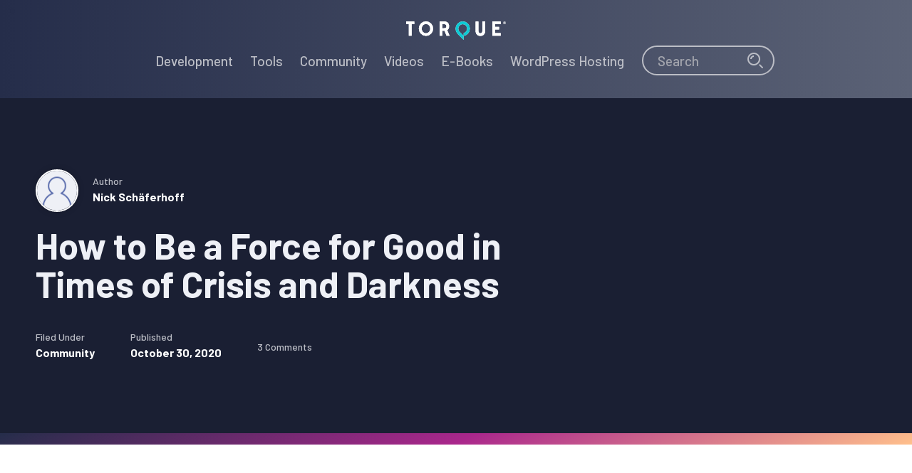

--- FILE ---
content_type: text/html; charset=UTF-8
request_url: https://torquemag.io/2020/10/how-to-be-a-force-for-good/
body_size: 29594
content:
<!DOCTYPE html>
<html lang="en-US">
<head ><meta charset="UTF-8" /><script>if(navigator.userAgent.match(/MSIE|Internet Explorer/i)||navigator.userAgent.match(/Trident\/7\..*?rv:11/i)){var href=document.location.href;if(!href.match(/[?&]nowprocket/)){if(href.indexOf("?")==-1){if(href.indexOf("#")==-1){document.location.href=href+"?nowprocket=1"}else{document.location.href=href.replace("#","?nowprocket=1#")}}else{if(href.indexOf("#")==-1){document.location.href=href+"&nowprocket=1"}else{document.location.href=href.replace("#","&nowprocket=1#")}}}}</script><script>class RocketLazyLoadScripts{constructor(){this.triggerEvents=["keydown","mousedown","mousemove","touchmove","touchstart","touchend","wheel"],this.userEventHandler=this._triggerListener.bind(this),this.touchStartHandler=this._onTouchStart.bind(this),this.touchMoveHandler=this._onTouchMove.bind(this),this.touchEndHandler=this._onTouchEnd.bind(this),this.clickHandler=this._onClick.bind(this),this.interceptedClicks=[],window.addEventListener("pageshow",t=>{this.persisted=t.persisted}),window.addEventListener("DOMContentLoaded",()=>{this._preconnect3rdParties()}),this.delayedScripts={normal:[],async:[],defer:[]},this.trash=[],this.allJQueries=[]}_addUserInteractionListener(t){if(document.hidden){t._triggerListener();return}this.triggerEvents.forEach(e=>window.addEventListener(e,t.userEventHandler,{passive:!0})),window.addEventListener("touchstart",t.touchStartHandler,{passive:!0}),window.addEventListener("mousedown",t.touchStartHandler),document.addEventListener("visibilitychange",t.userEventHandler)}_removeUserInteractionListener(){this.triggerEvents.forEach(t=>window.removeEventListener(t,this.userEventHandler,{passive:!0})),document.removeEventListener("visibilitychange",this.userEventHandler)}_onTouchStart(t){"HTML"!==t.target.tagName&&(window.addEventListener("touchend",this.touchEndHandler),window.addEventListener("mouseup",this.touchEndHandler),window.addEventListener("touchmove",this.touchMoveHandler,{passive:!0}),window.addEventListener("mousemove",this.touchMoveHandler),t.target.addEventListener("click",this.clickHandler),this._renameDOMAttribute(t.target,"onclick","rocket-onclick"),this._pendingClickStarted())}_onTouchMove(t){window.removeEventListener("touchend",this.touchEndHandler),window.removeEventListener("mouseup",this.touchEndHandler),window.removeEventListener("touchmove",this.touchMoveHandler,{passive:!0}),window.removeEventListener("mousemove",this.touchMoveHandler),t.target.removeEventListener("click",this.clickHandler),this._renameDOMAttribute(t.target,"rocket-onclick","onclick"),this._pendingClickFinished()}_onTouchEnd(t){window.removeEventListener("touchend",this.touchEndHandler),window.removeEventListener("mouseup",this.touchEndHandler),window.removeEventListener("touchmove",this.touchMoveHandler,{passive:!0}),window.removeEventListener("mousemove",this.touchMoveHandler)}_onClick(t){t.target.removeEventListener("click",this.clickHandler),this._renameDOMAttribute(t.target,"rocket-onclick","onclick"),this.interceptedClicks.push(t),t.preventDefault(),t.stopPropagation(),t.stopImmediatePropagation(),this._pendingClickFinished()}_replayClicks(){window.removeEventListener("touchstart",this.touchStartHandler,{passive:!0}),window.removeEventListener("mousedown",this.touchStartHandler),this.interceptedClicks.forEach(t=>{t.target.dispatchEvent(new MouseEvent("click",{view:t.view,bubbles:!0,cancelable:!0}))})}_waitForPendingClicks(){return new Promise(t=>{this._isClickPending?this._pendingClickFinished=t:t()})}_pendingClickStarted(){this._isClickPending=!0}_pendingClickFinished(){this._isClickPending=!1}_renameDOMAttribute(t,e,r){t.hasAttribute&&t.hasAttribute(e)&&(event.target.setAttribute(r,event.target.getAttribute(e)),event.target.removeAttribute(e))}_triggerListener(){this._removeUserInteractionListener(this),"loading"===document.readyState?document.addEventListener("DOMContentLoaded",this._loadEverythingNow.bind(this)):this._loadEverythingNow()}_preconnect3rdParties(){let t=[];document.querySelectorAll("script[type=rocketlazyloadscript]").forEach(e=>{if(e.hasAttribute("src")){let r=new URL(e.src).origin;r!==location.origin&&t.push({src:r,crossOrigin:e.crossOrigin||"module"===e.getAttribute("data-rocket-type")})}}),t=[...new Map(t.map(t=>[JSON.stringify(t),t])).values()],this._batchInjectResourceHints(t,"preconnect")}async _loadEverythingNow(){this.lastBreath=Date.now(),this._delayEventListeners(this),this._delayJQueryReady(this),this._handleDocumentWrite(),this._registerAllDelayedScripts(),this._preloadAllScripts(),await this._loadScriptsFromList(this.delayedScripts.normal),await this._loadScriptsFromList(this.delayedScripts.defer),await this._loadScriptsFromList(this.delayedScripts.async);try{await this._triggerDOMContentLoaded(),await this._triggerWindowLoad()}catch(t){console.error(t)}window.dispatchEvent(new Event("rocket-allScriptsLoaded")),this._waitForPendingClicks().then(()=>{this._replayClicks()}),this._emptyTrash()}_registerAllDelayedScripts(){document.querySelectorAll("script[type=rocketlazyloadscript]").forEach(t=>{t.hasAttribute("data-rocket-src")?t.hasAttribute("async")&&!1!==t.async?this.delayedScripts.async.push(t):t.hasAttribute("defer")&&!1!==t.defer||"module"===t.getAttribute("data-rocket-type")?this.delayedScripts.defer.push(t):this.delayedScripts.normal.push(t):this.delayedScripts.normal.push(t)})}async _transformScript(t){return new Promise((await this._littleBreath(),navigator.userAgent.indexOf("Firefox/")>0||""===navigator.vendor)?e=>{let r=document.createElement("script");[...t.attributes].forEach(t=>{let e=t.nodeName;"type"!==e&&("data-rocket-type"===e&&(e="type"),"data-rocket-src"===e&&(e="src"),r.setAttribute(e,t.nodeValue))}),t.text&&(r.text=t.text),r.hasAttribute("src")?(r.addEventListener("load",e),r.addEventListener("error",e)):(r.text=t.text,e());try{t.parentNode.replaceChild(r,t)}catch(i){e()}}:async e=>{function r(){t.setAttribute("data-rocket-status","failed"),e()}try{let i=t.getAttribute("data-rocket-type"),n=t.getAttribute("data-rocket-src");t.text,i?(t.type=i,t.removeAttribute("data-rocket-type")):t.removeAttribute("type"),t.addEventListener("load",function r(){t.setAttribute("data-rocket-status","executed"),e()}),t.addEventListener("error",r),n?(t.removeAttribute("data-rocket-src"),t.src=n):t.src="data:text/javascript;base64,"+window.btoa(unescape(encodeURIComponent(t.text)))}catch(s){r()}})}async _loadScriptsFromList(t){let e=t.shift();return e&&e.isConnected?(await this._transformScript(e),this._loadScriptsFromList(t)):Promise.resolve()}_preloadAllScripts(){this._batchInjectResourceHints([...this.delayedScripts.normal,...this.delayedScripts.defer,...this.delayedScripts.async],"preload")}_batchInjectResourceHints(t,e){var r=document.createDocumentFragment();t.forEach(t=>{let i=t.getAttribute&&t.getAttribute("data-rocket-src")||t.src;if(i){let n=document.createElement("link");n.href=i,n.rel=e,"preconnect"!==e&&(n.as="script"),t.getAttribute&&"module"===t.getAttribute("data-rocket-type")&&(n.crossOrigin=!0),t.crossOrigin&&(n.crossOrigin=t.crossOrigin),t.integrity&&(n.integrity=t.integrity),r.appendChild(n),this.trash.push(n)}}),document.head.appendChild(r)}_delayEventListeners(t){let e={};function r(t,r){!function t(r){!e[r]&&(e[r]={originalFunctions:{add:r.addEventListener,remove:r.removeEventListener},eventsToRewrite:[]},r.addEventListener=function(){arguments[0]=i(arguments[0]),e[r].originalFunctions.add.apply(r,arguments)},r.removeEventListener=function(){arguments[0]=i(arguments[0]),e[r].originalFunctions.remove.apply(r,arguments)});function i(t){return e[r].eventsToRewrite.indexOf(t)>=0?"rocket-"+t:t}}(t),e[t].eventsToRewrite.push(r)}function i(t,e){let r=t[e];Object.defineProperty(t,e,{get:()=>r||function(){},set(i){t["rocket"+e]=r=i}})}r(document,"DOMContentLoaded"),r(window,"DOMContentLoaded"),r(window,"load"),r(window,"pageshow"),r(document,"readystatechange"),i(document,"onreadystatechange"),i(window,"onload"),i(window,"onpageshow")}_delayJQueryReady(t){let e;function r(r){if(r&&r.fn&&!t.allJQueries.includes(r)){r.fn.ready=r.fn.init.prototype.ready=function(e){return t.domReadyFired?e.bind(document)(r):document.addEventListener("rocket-DOMContentLoaded",()=>e.bind(document)(r)),r([])};let i=r.fn.on;r.fn.on=r.fn.init.prototype.on=function(){if(this[0]===window){function t(t){return t.split(" ").map(t=>"load"===t||0===t.indexOf("load.")?"rocket-jquery-load":t).join(" ")}"string"==typeof arguments[0]||arguments[0]instanceof String?arguments[0]=t(arguments[0]):"object"==typeof arguments[0]&&Object.keys(arguments[0]).forEach(e=>{delete Object.assign(arguments[0],{[t(e)]:arguments[0][e]})[e]})}return i.apply(this,arguments),this},t.allJQueries.push(r)}e=r}r(window.jQuery),Object.defineProperty(window,"jQuery",{get:()=>e,set(t){r(t)}})}async _triggerDOMContentLoaded(){this.domReadyFired=!0,await this._littleBreath(),document.dispatchEvent(new Event("rocket-DOMContentLoaded")),await this._littleBreath(),window.dispatchEvent(new Event("rocket-DOMContentLoaded")),await this._littleBreath(),document.dispatchEvent(new Event("rocket-readystatechange")),await this._littleBreath(),document.rocketonreadystatechange&&document.rocketonreadystatechange()}async _triggerWindowLoad(){await this._littleBreath(),window.dispatchEvent(new Event("rocket-load")),await this._littleBreath(),window.rocketonload&&window.rocketonload(),await this._littleBreath(),this.allJQueries.forEach(t=>t(window).trigger("rocket-jquery-load")),await this._littleBreath();let t=new Event("rocket-pageshow");t.persisted=this.persisted,window.dispatchEvent(t),await this._littleBreath(),window.rocketonpageshow&&window.rocketonpageshow({persisted:this.persisted})}_handleDocumentWrite(){let t=new Map;document.write=document.writeln=function(e){let r=document.currentScript;r||console.error("WPRocket unable to document.write this: "+e);let i=document.createRange(),n=r.parentElement,s=t.get(r);void 0===s&&(s=r.nextSibling,t.set(r,s));let a=document.createDocumentFragment();i.setStart(a,0),a.appendChild(i.createContextualFragment(e)),n.insertBefore(a,s)}}async _littleBreath(){Date.now()-this.lastBreath>45&&(await this._requestAnimFrame(),this.lastBreath=Date.now())}async _requestAnimFrame(){return document.hidden?new Promise(t=>setTimeout(t)):new Promise(t=>requestAnimationFrame(t))}_emptyTrash(){this.trash.forEach(t=>t.remove())}static run(){let t=new RocketLazyLoadScripts;t._addUserInteractionListener(t)}}RocketLazyLoadScripts.run();</script>

<meta name="viewport" content="width=device-width, initial-scale=1" />
<meta name='robots' content='index, follow, max-image-preview:large, max-snippet:-1, max-video-preview:-1' />
	<style>img:is([sizes="auto" i], [sizes^="auto," i]) { contain-intrinsic-size: 3000px 1500px }</style>
	
	<!-- This site is optimized with the Yoast SEO plugin v26.8 - https://yoast.com/product/yoast-seo-wordpress/ -->
	<title>How to Be a Force for Good in Times of Crisis and Darkness</title><link rel="preload" as="style" href="https://fonts.googleapis.com/css?family=Barlow%3A500%2C700%7CMerriweather%3A400%2C700&#038;display=swap" /><link rel="stylesheet" href="https://fonts.googleapis.com/css?family=Barlow%3A500%2C700%7CMerriweather%3A400%2C700&#038;display=swap" media="print" onload="this.media='all'" /><noscript><link rel="stylesheet" href="https://fonts.googleapis.com/css?family=Barlow%3A500%2C700%7CMerriweather%3A400%2C700&#038;display=swap" /></noscript>
	<meta name="description" content="Feeling disheartened by today&#039;s challenges? Here are some tips how to be a force for good and try to make a difference in our difficult times." />
	<link rel="canonical" href="https://torquemag.io/2020/10/how-to-be-a-force-for-good/" />
	<meta property="og:locale" content="en_US" />
	<meta property="og:type" content="article" />
	<meta property="og:title" content="How to Be a Force for Good in Times of Crisis and Darkness" />
	<meta property="og:description" content="Feeling disheartened by today&#039;s challenges? Here are some tips how to be a force for good and try to make a difference in our difficult times." />
	<meta property="og:url" content="https://torquemag.io/2020/10/how-to-be-a-force-for-good/" />
	<meta property="og:site_name" content="Torque" />
	<meta property="article:publisher" content="https://www.facebook.com/Torque/" />
	<meta property="article:published_time" content="2020-10-30T14:23:00+00:00" />
	<meta property="article:modified_time" content="2020-11-02T14:48:56+00:00" />
	<meta property="og:image" content="https://torquemag.io/uploads/2020/10/get-organized-in-order-to-faciliate-change.png" />
	<meta property="og:image:width" content="1000" />
	<meta property="og:image:height" content="667" />
	<meta property="og:image:type" content="image/png" />
	<meta name="author" content="Nick Schäferhoff" />
	<meta name="twitter:card" content="summary_large_image" />
	<meta name="twitter:image" content="https://torquemag.io/wp-content/uploads/2020/10/get-organized-in-order-to-faciliate-change.png" />
	<meta name="twitter:creator" content="@twitter.com/nschaeferhoff" />
	<meta name="twitter:site" content="@TheTorqueMag" />
	<meta name="twitter:label1" content="Written by" />
	<meta name="twitter:data1" content="Nick Schäferhoff" />
	<meta name="twitter:label2" content="Est. reading time" />
	<meta name="twitter:data2" content="12 minutes" />
	<script type="application/ld+json" class="yoast-schema-graph">{"@context":"https://schema.org","@graph":[{"@type":"Article","@id":"https://torquemag.io/2020/10/how-to-be-a-force-for-good/#article","isPartOf":{"@id":"https://torquemag.io/2020/10/how-to-be-a-force-for-good/"},"author":{"name":"Nick Schäferhoff","@id":"https://torquemag.io/#/schema/person/427c4a362e9bb9c5779fcb048eebe90e"},"headline":"How to Be a Force for Good in Times of Crisis and Darkness","datePublished":"2020-10-30T14:23:00+00:00","dateModified":"2020-11-02T14:48:56+00:00","mainEntityOfPage":{"@id":"https://torquemag.io/2020/10/how-to-be-a-force-for-good/"},"wordCount":2334,"commentCount":3,"publisher":{"@id":"https://torquemag.io/#organization"},"image":{"@id":"https://torquemag.io/2020/10/how-to-be-a-force-for-good/#primaryimage"},"thumbnailUrl":"https://torquemag.io/wp-content/uploads/2020/10/major-depression-on-the-rise-tweet.png","articleSection":["Community"],"inLanguage":"en-US","potentialAction":[{"@type":"CommentAction","name":"Comment","target":["https://torquemag.io/2020/10/how-to-be-a-force-for-good/#respond"]}]},{"@type":"WebPage","@id":"https://torquemag.io/2020/10/how-to-be-a-force-for-good/","url":"https://torquemag.io/2020/10/how-to-be-a-force-for-good/","name":"How to Be a Force for Good in Times of Crisis and Darkness","isPartOf":{"@id":"https://torquemag.io/#website"},"primaryImageOfPage":{"@id":"https://torquemag.io/2020/10/how-to-be-a-force-for-good/#primaryimage"},"image":{"@id":"https://torquemag.io/2020/10/how-to-be-a-force-for-good/#primaryimage"},"thumbnailUrl":"https://torquemag.io/wp-content/uploads/2020/10/major-depression-on-the-rise-tweet.png","datePublished":"2020-10-30T14:23:00+00:00","dateModified":"2020-11-02T14:48:56+00:00","description":"Feeling disheartened by today's challenges? Here are some tips how to be a force for good and try to make a difference in our difficult times.","breadcrumb":{"@id":"https://torquemag.io/2020/10/how-to-be-a-force-for-good/#breadcrumb"},"inLanguage":"en-US","potentialAction":[{"@type":"ReadAction","target":["https://torquemag.io/2020/10/how-to-be-a-force-for-good/"]}]},{"@type":"ImageObject","inLanguage":"en-US","@id":"https://torquemag.io/2020/10/how-to-be-a-force-for-good/#primaryimage","url":"https://torquemag.io/wp-content/uploads/2020/10/major-depression-on-the-rise-tweet.png","contentUrl":"https://torquemag.io/wp-content/uploads/2020/10/major-depression-on-the-rise-tweet.png","width":590,"height":270,"caption":"major depression on the rise tweet"},{"@type":"BreadcrumbList","@id":"https://torquemag.io/2020/10/how-to-be-a-force-for-good/#breadcrumb","itemListElement":[{"@type":"ListItem","position":1,"name":"Home","item":"https://torquemag.io/"},{"@type":"ListItem","position":2,"name":"Articles","item":"https://torquemag.io/articles/"},{"@type":"ListItem","position":3,"name":"How to Be a Force for Good in Times of Crisis and Darkness"}]},{"@type":"WebSite","@id":"https://torquemag.io/#website","url":"https://torquemag.io/","name":"Torque","description":"All the Word that&#039;s fit to Press","publisher":{"@id":"https://torquemag.io/#organization"},"potentialAction":[{"@type":"SearchAction","target":{"@type":"EntryPoint","urlTemplate":"https://torquemag.io/?s={search_term_string}"},"query-input":{"@type":"PropertyValueSpecification","valueRequired":true,"valueName":"search_term_string"}}],"inLanguage":"en-US"},{"@type":"Organization","@id":"https://torquemag.io/#organization","name":"Torque Magazine","url":"https://torquemag.io/","logo":{"@type":"ImageObject","inLanguage":"en-US","@id":"https://torquemag.io/#/schema/logo/image/","url":"https://torquemag.io/wp-content/uploads/2016/08/torque-logo-600x109.png","contentUrl":"https://torquemag.io/wp-content/uploads/2016/08/torque-logo-600x109.png","width":"600","height":"109","caption":"Torque Magazine"},"image":{"@id":"https://torquemag.io/#/schema/logo/image/"},"sameAs":["https://www.facebook.com/Torque/","https://x.com/TheTorqueMag","http://thetorquemag"]},{"@type":"Person","@id":"https://torquemag.io/#/schema/person/427c4a362e9bb9c5779fcb048eebe90e","name":"Nick Schäferhoff","image":{"@type":"ImageObject","inLanguage":"en-US","@id":"https://torquemag.io/#/schema/person/image/","url":"https://secure.gravatar.com/avatar/1905c9e196372b35ef85fcb01328f9a025ae1007191ac2c6c284d52fdfc5df20?s=96&d=https%3A%2F%2Ftorquemag.io%2Fwp-content%2Fthemes%2Fwpengine-magazine%2Fimages%2FAvatar-Commenter-60-60-2x.png&r=g","contentUrl":"https://secure.gravatar.com/avatar/1905c9e196372b35ef85fcb01328f9a025ae1007191ac2c6c284d52fdfc5df20?s=96&d=https%3A%2F%2Ftorquemag.io%2Fwp-content%2Fthemes%2Fwpengine-magazine%2Fimages%2FAvatar-Commenter-60-60-2x.png&r=g","caption":"Nick Schäferhoff"},"description":"Nick Schäferhoff is an entrepreneur, online marketer, and professional blogger from Germany. He found WordPress when he needed a website for his first business and instantly fell in love. When not building websites, creating content or helping his clients improve their online business, he can most often be found at the gym, the dojo or traveling the world with his wife. If you want to get in touch with him, you can do so via Twitter or through his website.","sameAs":["https://nickschaeferhoff.com","https://x.com/twitter.com/nschaeferhoff"],"url":"https://torquemag.io/author/NSchaferhoff1234/"}]}</script>
	<!-- / Yoast SEO plugin. -->


<link rel='dns-prefetch' href='//fonts.googleapis.com' />
<link rel='dns-prefetch' href='//connect.facebook.net' />
<link rel='dns-prefetch' href='//fonts.gstatic.com' />
<link rel='dns-prefetch' href='//www.googletagmanager.com' />
<link rel='dns-prefetch' href='//static.chartbeat.com' />
<link rel='dns-prefetch' href='//www.google-analytics.com' />
<link rel='dns-prefetch' href='//s.adroll.com' />
<link rel='dns-prefetch' href='//tag.demandbase.com' />
<link rel='dns-prefetch' href='//d.adroll.com' />
<link rel='dns-prefetch' href='//static.ads-twitter.com' />
<link rel='dns-prefetch' href='//ocsp.godaddy.com' />
<link rel='dns-prefetch' href='//cm.g.doubleclick.net' />
<link rel='dns-prefetch' href='//api.company-target.com' />
<link rel='dns-prefetch' href='//mab.chartbeat.com' />
<link rel='dns-prefetch' href='//d.adroll.mgr.consensu.org' />
<link rel='dns-prefetch' href='//www.facebook.com' />
<link rel='dns-prefetch' href='//www.google.com' />
<link rel='dns-prefetch' href='//t.co' />
<link rel='dns-prefetch' href='//analytics.twitter.com' />
<link rel='dns-prefetch' href='//dsum-sec.casalemedia.com' />
<link rel='dns-prefetch' href='//ib.adnxs.com' />
<link rel='dns-prefetch' href='//x.bidswitch.net' />
<link rel='dns-prefetch' href='//ping.chartbeat.net' />
<link rel='dns-prefetch' href='//us-u.openx.net' />
<link rel='dns-prefetch' href='//idsync.rlcdn.com' />
<link rel='dns-prefetch' href='//pixel.rubiconproject.com' />
<link rel='dns-prefetch' href='//eb2.3lift.com' />
<link rel='dns-prefetch' href='//segments.company-target.com' />
<link rel='dns-prefetch' href='//stats.g.doubleclick.net' />
<link rel='dns-prefetch' href='//simage2.pubmatic.com' />
<link href='https://fonts.gstatic.com' crossorigin rel='preconnect' />
<link rel="alternate" type="application/rss+xml" title="Torque &raquo; Feed" href="https://torquemag.io/feed/" />
<link rel="alternate" type="application/rss+xml" title="Torque &raquo; Comments Feed" href="https://torquemag.io/comments/feed/" />
<link rel="alternate" type="application/rss+xml" title="Torque &raquo; How to Be a Force for Good in Times of Crisis and Darkness Comments Feed" href="https://torquemag.io/2020/10/how-to-be-a-force-for-good/feed/" />
<link data-minify="1" rel='stylesheet' id='genesis-blocks-style-css-css' href='https://torquemag.io/wp-content/cache/min/1/wp-content/plugins/genesis-blocks/dist/style-blocks.build.css?ver=1767285585' type='text/css' media='all' />
<link data-minify="1" rel='stylesheet' id='wp-engine-magazine-css' href='https://torquemag.io/wp-content/cache/min/1/wp-content/themes/wpengine-magazine/style.css?ver=1767285585' type='text/css' media='all' />
<style id='wp-emoji-styles-inline-css' type='text/css'>

	img.wp-smiley, img.emoji {
		display: inline !important;
		border: none !important;
		box-shadow: none !important;
		height: 1em !important;
		width: 1em !important;
		margin: 0 0.07em !important;
		vertical-align: -0.1em !important;
		background: none !important;
		padding: 0 !important;
	}
</style>
<link rel='stylesheet' id='wp-block-library-css' href='https://torquemag.io/wp-includes/css/dist/block-library/style.min.css?ver=6.8.3' type='text/css' media='all' />
<style id='classic-theme-styles-inline-css' type='text/css'>
/*! This file is auto-generated */
.wp-block-button__link{color:#fff;background-color:#32373c;border-radius:9999px;box-shadow:none;text-decoration:none;padding:calc(.667em + 2px) calc(1.333em + 2px);font-size:1.125em}.wp-block-file__button{background:#32373c;color:#fff;text-decoration:none}
</style>
<link data-minify="1" rel='stylesheet' id='wpengine-nav-product-link-style-css' href='https://torquemag.io/wp-content/cache/min/1/wp-content/plugins/wpengine-blocks/build/style-index.css?ver=1767285585' type='text/css' media='all' />
<style id='global-styles-inline-css' type='text/css'>
:root{--wp--preset--aspect-ratio--square: 1;--wp--preset--aspect-ratio--4-3: 4/3;--wp--preset--aspect-ratio--3-4: 3/4;--wp--preset--aspect-ratio--3-2: 3/2;--wp--preset--aspect-ratio--2-3: 2/3;--wp--preset--aspect-ratio--16-9: 16/9;--wp--preset--aspect-ratio--9-16: 9/16;--wp--preset--color--black: #000000;--wp--preset--color--cyan-bluish-gray: #abb8c3;--wp--preset--color--white: #ffffff;--wp--preset--color--pale-pink: #f78da7;--wp--preset--color--vivid-red: #cf2e2e;--wp--preset--color--luminous-vivid-orange: #ff6900;--wp--preset--color--luminous-vivid-amber: #fcb900;--wp--preset--color--light-green-cyan: #7bdcb5;--wp--preset--color--vivid-green-cyan: #00d084;--wp--preset--color--pale-cyan-blue: #8ed1fc;--wp--preset--color--vivid-cyan-blue: #0693e3;--wp--preset--color--vivid-purple: #9b51e0;--wp--preset--color--denim: #252d4a;--wp--preset--color--tiffany: #0ecad4;--wp--preset--color--mulberry: #aa278c;--wp--preset--color--heliotrope: #7a1ba6;--wp--preset--color--peach: #ffc08c;--wp--preset--color--slate: #5b6276;--wp--preset--gradient--vivid-cyan-blue-to-vivid-purple: linear-gradient(135deg,rgba(6,147,227,1) 0%,rgb(155,81,224) 100%);--wp--preset--gradient--light-green-cyan-to-vivid-green-cyan: linear-gradient(135deg,rgb(122,220,180) 0%,rgb(0,208,130) 100%);--wp--preset--gradient--luminous-vivid-amber-to-luminous-vivid-orange: linear-gradient(135deg,rgba(252,185,0,1) 0%,rgba(255,105,0,1) 100%);--wp--preset--gradient--luminous-vivid-orange-to-vivid-red: linear-gradient(135deg,rgba(255,105,0,1) 0%,rgb(207,46,46) 100%);--wp--preset--gradient--very-light-gray-to-cyan-bluish-gray: linear-gradient(135deg,rgb(238,238,238) 0%,rgb(169,184,195) 100%);--wp--preset--gradient--cool-to-warm-spectrum: linear-gradient(135deg,rgb(74,234,220) 0%,rgb(151,120,209) 20%,rgb(207,42,186) 40%,rgb(238,44,130) 60%,rgb(251,105,98) 80%,rgb(254,248,76) 100%);--wp--preset--gradient--blush-light-purple: linear-gradient(135deg,rgb(255,206,236) 0%,rgb(152,150,240) 100%);--wp--preset--gradient--blush-bordeaux: linear-gradient(135deg,rgb(254,205,165) 0%,rgb(254,45,45) 50%,rgb(107,0,62) 100%);--wp--preset--gradient--luminous-dusk: linear-gradient(135deg,rgb(255,203,112) 0%,rgb(199,81,192) 50%,rgb(65,88,208) 100%);--wp--preset--gradient--pale-ocean: linear-gradient(135deg,rgb(255,245,203) 0%,rgb(182,227,212) 50%,rgb(51,167,181) 100%);--wp--preset--gradient--electric-grass: linear-gradient(135deg,rgb(202,248,128) 0%,rgb(113,206,126) 100%);--wp--preset--gradient--midnight: linear-gradient(135deg,rgb(2,3,129) 0%,rgb(40,116,252) 100%);--wp--preset--font-size--small: 18px;--wp--preset--font-size--medium: 20px;--wp--preset--font-size--large: 24px;--wp--preset--font-size--x-large: 42px;--wp--preset--font-size--normal: 21px;--wp--preset--spacing--20: 0.44rem;--wp--preset--spacing--30: 0.67rem;--wp--preset--spacing--40: 1rem;--wp--preset--spacing--50: 1.5rem;--wp--preset--spacing--60: 2.25rem;--wp--preset--spacing--70: 3.38rem;--wp--preset--spacing--80: 5.06rem;--wp--preset--shadow--natural: 6px 6px 9px rgba(0, 0, 0, 0.2);--wp--preset--shadow--deep: 12px 12px 50px rgba(0, 0, 0, 0.4);--wp--preset--shadow--sharp: 6px 6px 0px rgba(0, 0, 0, 0.2);--wp--preset--shadow--outlined: 6px 6px 0px -3px rgba(255, 255, 255, 1), 6px 6px rgba(0, 0, 0, 1);--wp--preset--shadow--crisp: 6px 6px 0px rgba(0, 0, 0, 1);}:where(.is-layout-flex){gap: 0.5em;}:where(.is-layout-grid){gap: 0.5em;}body .is-layout-flex{display: flex;}.is-layout-flex{flex-wrap: wrap;align-items: center;}.is-layout-flex > :is(*, div){margin: 0;}body .is-layout-grid{display: grid;}.is-layout-grid > :is(*, div){margin: 0;}:where(.wp-block-columns.is-layout-flex){gap: 2em;}:where(.wp-block-columns.is-layout-grid){gap: 2em;}:where(.wp-block-post-template.is-layout-flex){gap: 1.25em;}:where(.wp-block-post-template.is-layout-grid){gap: 1.25em;}.has-black-color{color: var(--wp--preset--color--black) !important;}.has-cyan-bluish-gray-color{color: var(--wp--preset--color--cyan-bluish-gray) !important;}.has-white-color{color: var(--wp--preset--color--white) !important;}.has-pale-pink-color{color: var(--wp--preset--color--pale-pink) !important;}.has-vivid-red-color{color: var(--wp--preset--color--vivid-red) !important;}.has-luminous-vivid-orange-color{color: var(--wp--preset--color--luminous-vivid-orange) !important;}.has-luminous-vivid-amber-color{color: var(--wp--preset--color--luminous-vivid-amber) !important;}.has-light-green-cyan-color{color: var(--wp--preset--color--light-green-cyan) !important;}.has-vivid-green-cyan-color{color: var(--wp--preset--color--vivid-green-cyan) !important;}.has-pale-cyan-blue-color{color: var(--wp--preset--color--pale-cyan-blue) !important;}.has-vivid-cyan-blue-color{color: var(--wp--preset--color--vivid-cyan-blue) !important;}.has-vivid-purple-color{color: var(--wp--preset--color--vivid-purple) !important;}.has-black-background-color{background-color: var(--wp--preset--color--black) !important;}.has-cyan-bluish-gray-background-color{background-color: var(--wp--preset--color--cyan-bluish-gray) !important;}.has-white-background-color{background-color: var(--wp--preset--color--white) !important;}.has-pale-pink-background-color{background-color: var(--wp--preset--color--pale-pink) !important;}.has-vivid-red-background-color{background-color: var(--wp--preset--color--vivid-red) !important;}.has-luminous-vivid-orange-background-color{background-color: var(--wp--preset--color--luminous-vivid-orange) !important;}.has-luminous-vivid-amber-background-color{background-color: var(--wp--preset--color--luminous-vivid-amber) !important;}.has-light-green-cyan-background-color{background-color: var(--wp--preset--color--light-green-cyan) !important;}.has-vivid-green-cyan-background-color{background-color: var(--wp--preset--color--vivid-green-cyan) !important;}.has-pale-cyan-blue-background-color{background-color: var(--wp--preset--color--pale-cyan-blue) !important;}.has-vivid-cyan-blue-background-color{background-color: var(--wp--preset--color--vivid-cyan-blue) !important;}.has-vivid-purple-background-color{background-color: var(--wp--preset--color--vivid-purple) !important;}.has-black-border-color{border-color: var(--wp--preset--color--black) !important;}.has-cyan-bluish-gray-border-color{border-color: var(--wp--preset--color--cyan-bluish-gray) !important;}.has-white-border-color{border-color: var(--wp--preset--color--white) !important;}.has-pale-pink-border-color{border-color: var(--wp--preset--color--pale-pink) !important;}.has-vivid-red-border-color{border-color: var(--wp--preset--color--vivid-red) !important;}.has-luminous-vivid-orange-border-color{border-color: var(--wp--preset--color--luminous-vivid-orange) !important;}.has-luminous-vivid-amber-border-color{border-color: var(--wp--preset--color--luminous-vivid-amber) !important;}.has-light-green-cyan-border-color{border-color: var(--wp--preset--color--light-green-cyan) !important;}.has-vivid-green-cyan-border-color{border-color: var(--wp--preset--color--vivid-green-cyan) !important;}.has-pale-cyan-blue-border-color{border-color: var(--wp--preset--color--pale-cyan-blue) !important;}.has-vivid-cyan-blue-border-color{border-color: var(--wp--preset--color--vivid-cyan-blue) !important;}.has-vivid-purple-border-color{border-color: var(--wp--preset--color--vivid-purple) !important;}.has-vivid-cyan-blue-to-vivid-purple-gradient-background{background: var(--wp--preset--gradient--vivid-cyan-blue-to-vivid-purple) !important;}.has-light-green-cyan-to-vivid-green-cyan-gradient-background{background: var(--wp--preset--gradient--light-green-cyan-to-vivid-green-cyan) !important;}.has-luminous-vivid-amber-to-luminous-vivid-orange-gradient-background{background: var(--wp--preset--gradient--luminous-vivid-amber-to-luminous-vivid-orange) !important;}.has-luminous-vivid-orange-to-vivid-red-gradient-background{background: var(--wp--preset--gradient--luminous-vivid-orange-to-vivid-red) !important;}.has-very-light-gray-to-cyan-bluish-gray-gradient-background{background: var(--wp--preset--gradient--very-light-gray-to-cyan-bluish-gray) !important;}.has-cool-to-warm-spectrum-gradient-background{background: var(--wp--preset--gradient--cool-to-warm-spectrum) !important;}.has-blush-light-purple-gradient-background{background: var(--wp--preset--gradient--blush-light-purple) !important;}.has-blush-bordeaux-gradient-background{background: var(--wp--preset--gradient--blush-bordeaux) !important;}.has-luminous-dusk-gradient-background{background: var(--wp--preset--gradient--luminous-dusk) !important;}.has-pale-ocean-gradient-background{background: var(--wp--preset--gradient--pale-ocean) !important;}.has-electric-grass-gradient-background{background: var(--wp--preset--gradient--electric-grass) !important;}.has-midnight-gradient-background{background: var(--wp--preset--gradient--midnight) !important;}.has-small-font-size{font-size: var(--wp--preset--font-size--small) !important;}.has-medium-font-size{font-size: var(--wp--preset--font-size--medium) !important;}.has-large-font-size{font-size: var(--wp--preset--font-size--large) !important;}.has-x-large-font-size{font-size: var(--wp--preset--font-size--x-large) !important;}
:where(.wp-block-post-template.is-layout-flex){gap: 1.25em;}:where(.wp-block-post-template.is-layout-grid){gap: 1.25em;}
:where(.wp-block-columns.is-layout-flex){gap: 2em;}:where(.wp-block-columns.is-layout-grid){gap: 2em;}
:root :where(.wp-block-pullquote){font-size: 1.5em;line-height: 1.6;}
</style>
<link data-minify="1" rel='stylesheet' id='ep_general_styles-css' href='https://torquemag.io/wp-content/cache/min/1/wp-content/plugins/elasticpress/dist/css/general-styles.css?ver=1767285585' type='text/css' media='all' />

<style id='wpe-barlow-inline-css' type='text/css'>
body.font-fallback .hero-header .entry-title a{letter-spacing: -1.55px; line-height: 1.6px;}
</style>

<style id='wpe-merriweather-inline-css' type='text/css'>
body.font-fallback .hero-header .entry-content{letter-spacing:1.15px; line-height: 1.6;}
</style>
<style id='rocket-lazyload-inline-css' type='text/css'>
.rll-youtube-player{position:relative;padding-bottom:56.23%;height:0;overflow:hidden;max-width:100%;}.rll-youtube-player:focus-within{outline: 2px solid currentColor;outline-offset: 5px;}.rll-youtube-player iframe{position:absolute;top:0;left:0;width:100%;height:100%;z-index:100;background:0 0}.rll-youtube-player img{bottom:0;display:block;left:0;margin:auto;max-width:100%;width:100%;position:absolute;right:0;top:0;border:none;height:auto;-webkit-transition:.4s all;-moz-transition:.4s all;transition:.4s all}.rll-youtube-player img:hover{-webkit-filter:brightness(75%)}.rll-youtube-player .play{height:100%;width:100%;left:0;top:0;position:absolute;background:url(https://torquemag.io/wp-content/plugins/wp-rocket/assets/img/youtube.png) no-repeat center;background-color: transparent !important;cursor:pointer;border:none;}.wp-embed-responsive .wp-has-aspect-ratio .rll-youtube-player{position:absolute;padding-bottom:0;width:100%;height:100%;top:0;bottom:0;left:0;right:0}
</style>
<script type="text/javascript" id="optinmonster-script-js-extra">
/* <![CDATA[ */
var optinmonsterScriptVars = {"value":""};
/* ]]> */
</script>
<script data-minify="1" type="text/javascript" src="https://torquemag.io/wp-content/cache/min/1/wp-content/mu-plugins/wpengine-library/js/optinmonsterGlobalVar.js?ver=1767285585" id="optinmonster-script-js" defer></script>
<link rel="https://api.w.org/" href="https://torquemag.io/wp-json/" /><link rel="alternate" title="JSON" type="application/json" href="https://torquemag.io/wp-json/wp/v2/posts/89792" /><link rel="EditURI" type="application/rsd+xml" title="RSD" href="https://torquemag.io/xmlrpc.php?rsd" />
<link rel='shortlink' href='https://torquemag.io/?p=89792' />
<link rel="alternate" title="oEmbed (JSON)" type="application/json+oembed" href="https://torquemag.io/wp-json/oembed/1.0/embed?url=https%3A%2F%2Ftorquemag.io%2F2020%2F10%2Fhow-to-be-a-force-for-good%2F" />
<link rel="alternate" title="oEmbed (XML)" type="text/xml+oembed" href="https://torquemag.io/wp-json/oembed/1.0/embed?url=https%3A%2F%2Ftorquemag.io%2F2020%2F10%2Fhow-to-be-a-force-for-good%2F&#038;format=xml" />
<link rel="manifest" href="https://torquemag.io/site.webmanifest">
<link rel="preload" as="font" href="https://torquemag.io/wp-content/themes/wpengine-magazine/fonts/Magazine.woff" crossorigin>
<link rel="preload" as="font" href="https://torquemag.io/wp-content/themes/wpengine-magazine/fonts/Magazine.woff2" crossorigin><link rel="preload" href="https://fonts.gstatic.com/s/barlow/v5/7cHqv4kjgoGqM7E3t-4s51ostz0rdg.woff2" as="font" type="font/woff2" crossorigin="anonymous"><link rel="preload" href="https://fonts.gstatic.com/s/merriweather/v22/u-440qyriQwlOrhSvowK_l5-fCZMdeX3rg.woff2" as="font" type="font/woff2" crossorigin="anonymous">	<script type="rocketlazyloadscript">
	document.fonts.onloadingdone = function () {
		document.fonts.check( '700 1em Barlow' ) && document.body.classList.remove( 'font-fallback' );
	};
	</script>
		<link rel="apple-touch-icon" sizes="180x180" href="https://torquemag.io/apple-touch-icon.png?v=rMJJxXE9Kj">
	<link rel="icon" type="image/png" sizes="32x32" href="https://torquemag.io/favicon-32x32.png?v=rMJJxXE9Kj">
	<link rel="icon" type="image/png" sizes="16x16" href="https://torquemag.io/favicon-16x16.png?v=rMJJxXE9Kj">
	<link rel="manifest" href="https://torquemag.io/site.webmanifest?v=rMJJxXE9Kj">
	<link rel="mask-icon" href="https://torquemag.io/safari-pinned-tab.svg?v=rMJJxXE9Kj" color="#252d4a">
	<link rel="shortcut icon" href="https://torquemag.io/favicon.ico?v=rMJJxXE9Kj">
	<meta name="msapplication-TileColor" content="#252d4a">
	<meta name="theme-color" content="#252d4a">
			<style type="text/css" id="wp-custom-css">
			.entry-header .entry-title {
	word-wrap: break-word;
}

.footer-disclaimer {
	display: block;
	font-size: 12px;
  max-width: 800px;
  margin-top: 15px;
}		</style>
		<noscript><style id="rocket-lazyload-nojs-css">.rll-youtube-player, [data-lazy-src]{display:none !important;}</style></noscript></head>
<body class="wp-singular post-template-default single single-post postid-89792 single-format-standard wp-embed-responsive wp-theme-genesis wp-child-theme-wpengine-magazine country- no-js content-sidebar genesis-breadcrumbs-hidden font-fallback">	<div id="slideout-menu" class="side-menu background--dark-blue-jeans">
		<div class="wrap">
						<!-- Side Menu Header -->
			<div class="side-menu-header">
				<a href="https://torquemag.io">
				<span class="logo">
				export default "[data-uri]"				</span>
				</a>

				<button class="close-icon">
					Close
					<i class="icon-e-remove icon-large"></i>
				</button>
			</div>

			<div class="menu-main-menu-container"><ul id="menu-main-menu" class="menu"><li id="menu-item-87877" class="menu-item menu-item-type-taxonomy menu-item-object-category menu-item-87877"><a href="https://torquemag.io/category/development/">Development</a></li>
<li id="menu-item-87878" class="menu-item menu-item-type-taxonomy menu-item-object-category menu-item-87878"><a href="https://torquemag.io/category/tools/">Tools</a></li>
<li id="menu-item-87879" class="menu-item menu-item-type-taxonomy menu-item-object-category current-post-ancestor current-menu-parent current-post-parent menu-item-87879"><a href="https://torquemag.io/category/community/">Community</a></li>
<li id="menu-item-87880" class="menu-item menu-item-type-taxonomy menu-item-object-category menu-item-87880"><a href="https://torquemag.io/category/videos/">Videos</a></li>
<li id="menu-item-87881" class="menu-item menu-item-type-taxonomy menu-item-object-category menu-item-87881"><a href="https://torquemag.io/category/e-books/">E-Books</a></li>
<li id="menu-item-94908" class="menu-item menu-item-type-custom menu-item-object-custom menu-item-94908"><a target="_blank" href="https://wpengine.com/wordpress-hosting/">WordPress Hosting</a></li>
</ul></div><form class="search-form" method="get" action="https://torquemag.io/" role="search"><label class="search-form-label screen-reader-text" for="searchform-1">Search</label><input class="search-form-input" type="search" name="s" id="searchform-1" placeholder="Search"><button class="search-form-submit" type="submit"><i class="icon-search"></i><span class="screen-reader-text">Search</span></button><meta content="https://torquemag.io/?s={s}"></form><span class="watermark">export default "[data-uri]"</span>		</div>
	</div>
	<div class="site-container" id="site-container"><ul class="genesis-skip-link"><li><a href="#genesis-nav-primary" class="screen-reader-shortcut"> Skip to primary navigation</a></li><li><a href="#genesis-content" class="screen-reader-shortcut"> Skip to main content</a></li><li><a href="#genesis-sidebar-primary" class="screen-reader-shortcut"> Skip to primary sidebar</a></li></ul><header class="site-header"><div class="wrap"><div class="title-area"><div class="site-title"><a href="https://torquemag.io/" title="Torque"><svg aria-hidden="true" id="svg-torque-logo" xmlns="http://www.w3.org/2000/svg" viewBox="0 0 400 73"><defs><style>.a{fill:#fff;}.b{fill:#0ecad4;}</style></defs><title>TRQ-LGO-Torque-RGB+W</title><polygon class="a" points="0 11.29 10.72 11.29 10.72 56.78 22.23 56.78 22.23 11.29 32.95 11.29 32.95 0.72 0 0.72 0 11.29"/><path class="a" d="M185.65,68a28.79,28.79,0,1,0,28.71,28.75A28.82,28.82,0,0,0,185.65,68Zm0,46.85c-9.75,0-17-7.45-17-18.1,0-10.49,7.2-18,17-18s16.88,7.45,16.88,18S195.33,114.85,185.65,114.85Z" transform="translate(-106 -68)"/><path class="a" d="M278.42,87.14c0-11.29-7-18.42-18.07-18.42H240v56.06h11.35v-19.3H260l7.84,19.3h12.47l-9.59-22C275.54,99.71,278.42,94.35,278.42,87.14Zm-19.83,7.93h-7.28V79.13h7.28c5.6,0,8.88,2.88,8.88,8S264.11,95.07,258.59,95.07Z" transform="translate(-106 -68)"/><path class="a" d="M411.74,105.56c0,5.92-3.35,9.45-7.91,9.45s-7.84-3.53-7.84-9.45V68.72H384.48v36.12c0,14.57,9.27,20.74,19.35,20.74s19.43-6.17,19.43-20.74V68.72H411.74Z" transform="translate(-106 -68)"/><polygon class="a" points="379.64 46.61 356.93 46.61 356.93 32.19 372.84 32.19 372.84 22.1 356.93 22.1 356.93 10.89 379.64 10.89 379.64 0.72 345.58 0.72 345.58 56.78 379.64 56.78 379.64 46.61"/><path class="a" d="M312.55,76.68a28.8,28.8,0,0,0,0,40.64l.12.12h0L336.59,141V125.39A19.7,19.7,0,0,0,339,125a28.37,28.37,0,0,0,14.16-7.72,28.72,28.72,0,1,0-40.59-40.64Zm32.73,32.78a17.55,17.55,0,0,1-8.76,4.75v10.94s-15.63-15.21-16.11-15.7a17.6,17.6,0,1,1,24.87,0Z" transform="translate(-106 -68)"/><path class="a" d="M495.81,73.81a5.1,5.1,0,1,1,5.11,5.11A5,5,0,0,1,495.81,73.81Zm9.4,0a4.3,4.3,0,1,0-4.29,4.35A4.2,4.2,0,0,0,505.21,73.81Zm-6,2.84a.21.21,0,0,1-.24-.24V71.16a.21.21,0,0,1,.24-.24h2.09a1.62,1.62,0,0,1,1.8,1.67A1.52,1.52,0,0,1,502,74.16l1.12,2.22c.1.19,0,.27-.16.27h-.45a.33.33,0,0,1-.27-.19l-1.11-2.2h-1.19c-.05,0-.08,0-.08,0v2.1a.23.23,0,0,1-.24.24Zm3.06-4.06c0-.55-.29-.9-1-.9h-1.35c-.05,0-.08,0-.08,0v1.67c0,.06,0,.06.08.06h1.35C502,73.47,502.29,73.15,502.29,72.59Z" transform="translate(-106 -68)"/><polygon class="a" points="0 11.29 10.72 11.29 10.72 56.78 22.23 56.78 22.23 11.29 32.95 11.29 32.95 0.72 0 0.72 0 11.29"/><path class="a" d="M185.65,68a28.79,28.79,0,1,0,28.71,28.75A28.82,28.82,0,0,0,185.65,68Zm0,46.85c-9.75,0-17-7.45-17-18.1,0-10.49,7.2-18,17-18s16.88,7.45,16.88,18S195.33,114.85,185.65,114.85Z" transform="translate(-106 -68)"/><path class="a" d="M278.42,87.14c0-11.29-7-18.42-18.07-18.42H240v56.06h11.35v-19.3H260l7.84,19.3h12.47l-9.59-22C275.54,99.71,278.42,94.35,278.42,87.14Zm-19.83,7.93h-7.28V79.13h7.28c5.6,0,8.88,2.88,8.88,8S264.11,95.07,258.59,95.07Z" transform="translate(-106 -68)"/><path class="a" d="M411.74,105.56c0,5.92-3.35,9.45-7.91,9.45s-7.84-3.53-7.84-9.45V68.72H384.48v36.12c0,14.57,9.27,20.74,19.35,20.74s19.43-6.17,19.43-20.74V68.72H411.74Z" transform="translate(-106 -68)"/><polygon class="a" points="379.64 46.61 356.93 46.61 356.93 32.19 372.84 32.19 372.84 22.1 356.93 22.1 356.93 10.89 379.64 10.89 379.64 0.72 345.58 0.72 345.58 56.78 379.64 56.78 379.64 46.61"/><path class="b" d="M312.55,76.68a28.8,28.8,0,0,0,0,40.64l.12.12h0L336.59,141V125.39A19.7,19.7,0,0,0,339,125a28.37,28.37,0,0,0,14.16-7.72,28.72,28.72,0,1,0-40.59-40.64Zm32.73,32.78a17.55,17.55,0,0,1-8.76,4.75v10.94s-15.63-15.21-16.11-15.7a17.6,17.6,0,1,1,24.87,0Z" transform="translate(-106 -68)"/><path class="a" d="M495.81,73.81a5.1,5.1,0,1,1,5.11,5.11A5,5,0,0,1,495.81,73.81Zm9.4,0a4.3,4.3,0,1,0-4.29,4.35A4.2,4.2,0,0,0,505.21,73.81Zm-6,2.84a.21.21,0,0,1-.24-.24V71.16a.21.21,0,0,1,.24-.24h2.09a1.62,1.62,0,0,1,1.8,1.67A1.52,1.52,0,0,1,502,74.16l1.12,2.22c.1.19,0,.27-.16.27h-.45a.33.33,0,0,1-.27-.19l-1.11-2.2h-1.19c-.05,0-.08,0-.08,0v2.1a.23.23,0,0,1-.24.24Zm3.06-4.06c0-.55-.29-.9-1-.9h-1.35c-.05,0-.08,0-.08,0v1.67c0,.06,0,.06.08.06h1.35C502,73.47,502.29,73.15,502.29,72.59Z" transform="translate(-106 -68)"/></svg> <span class="screen-reader-text">Torque</span></a></div></div><div class="widget-area header-widget-area"><nav class="nav-primary" aria-label="Main" id="genesis-nav-primary"><div class="wrap"><ul id="menu-main-menu-1" class="menu genesis-nav-menu menu-primary js-superfish"><li class="menu-item menu-item-type-taxonomy menu-item-object-category menu-item-87877"><a href="https://torquemag.io/category/development/"><span >Development</span></a></li>
<li class="menu-item menu-item-type-taxonomy menu-item-object-category menu-item-87878"><a href="https://torquemag.io/category/tools/"><span >Tools</span></a></li>
<li class="menu-item menu-item-type-taxonomy menu-item-object-category current-post-ancestor current-menu-parent current-post-parent menu-item-87879"><a href="https://torquemag.io/category/community/"><span >Community</span></a></li>
<li class="menu-item menu-item-type-taxonomy menu-item-object-category menu-item-87880"><a href="https://torquemag.io/category/videos/"><span >Videos</span></a></li>
<li class="menu-item menu-item-type-taxonomy menu-item-object-category menu-item-87881"><a href="https://torquemag.io/category/e-books/"><span >E-Books</span></a></li>
<li class="menu-item menu-item-type-custom menu-item-object-custom menu-item-94908"><a target="_blank" href="https://wpengine.com/wordpress-hosting/"><span >WordPress Hosting</span></a></li>
</ul></div></nav><form class="search-form" method="get" action="https://torquemag.io/" role="search"><label class="search-form-label screen-reader-text" for="searchform-2">Search</label><input class="search-form-input" type="search" name="s" id="searchform-2" placeholder="Search"><button class="search-form-submit" type="submit"><i class="icon-search"></i><span class="screen-reader-text">Search</span></button><meta content="https://torquemag.io/?s={s}"></form></div></div></header><div class="site-inner">	<header class="hero hero-header">
		<picture class="bg-hero">
			<source data-lazy-srcset="https://torquemag.io/wp-content/themes/wpengine-magazine\src\images\BG-Hero-Homepage-Large.jpg" media="(min-width: 1024px)"><source data-lazy-srcset="[data-uri]" media="(max-width: 1023px)"><picture loading="lazy"><source type="image/webp" data-lazy-srcset="https://torquemag.io/wp-content/themes/wpengine-magazine\src\images\BG-Hero-Homepage-Large.webp"><img src="data:image/svg+xml,%3Csvg%20xmlns='http://www.w3.org/2000/svg'%20viewBox='0%200%201600%20900'%3E%3C/svg%3E" alt="" data-ll-status="native" width="1600" height="900" data-lazy-src="https://torquemag.io/wp-content/themes/wpengine-magazine\src\images\BG-Hero-Homepage-Large.jpg"><noscript><img src="https://torquemag.io/wp-content/themes/wpengine-magazine\src\images\BG-Hero-Homepage-Large.jpg" alt="" loading="lazy" data-ll-status="native" width="1600" height="900"></noscript></picture>		</picture>
		<div class="wrap">
			<header class="entry-header"><h1 class="entry-title">How to Be a Force for Good in Times of Crisis and Darkness</h1>
<div class="entry-author entry-meta">
	<img alt='' src="data:image/svg+xml,%3Csvg%20xmlns='http://www.w3.org/2000/svg'%20viewBox='0%200%2060%2060'%3E%3C/svg%3E" data-lazy-srcset='https://secure.gravatar.com/avatar/1905c9e196372b35ef85fcb01328f9a025ae1007191ac2c6c284d52fdfc5df20?s=120&#038;d=https%3A%2F%2Ftorquemag.io%2Fwp-content%2Fthemes%2Fwpengine-magazine%2Fimages%2FAvatar-Commenter-60-60-2x.png&#038;r=g 2x' class='avatar avatar-60 photo' height='60' width='60' decoding='async' data-lazy-src="https://secure.gravatar.com/avatar/1905c9e196372b35ef85fcb01328f9a025ae1007191ac2c6c284d52fdfc5df20?s=60&#038;d=https%3A%2F%2Ftorquemag.io%2Fwp-content%2Fthemes%2Fwpengine-magazine%2Fimages%2FAvatar-Commenter-60-60-2x.png&#038;r=g"/><noscript><img loading="lazy" alt='' src='https://secure.gravatar.com/avatar/1905c9e196372b35ef85fcb01328f9a025ae1007191ac2c6c284d52fdfc5df20?s=60&#038;d=https%3A%2F%2Ftorquemag.io%2Fwp-content%2Fthemes%2Fwpengine-magazine%2Fimages%2FAvatar-Commenter-60-60-2x.png&#038;r=g' srcset='https://secure.gravatar.com/avatar/1905c9e196372b35ef85fcb01328f9a025ae1007191ac2c6c284d52fdfc5df20?s=120&#038;d=https%3A%2F%2Ftorquemag.io%2Fwp-content%2Fthemes%2Fwpengine-magazine%2Fimages%2FAvatar-Commenter-60-60-2x.png&#038;r=g 2x' class='avatar avatar-60 photo' height='60' width='60' decoding='async'/></noscript>	<div>
		<p class="entry-meta__label">Author</p>
		<p class="entry-meta__value">
			<a href="https://torquemag.io/author/NSchaferhoff1234/">
				Nick Schäferhoff			</a>
	</div>
</div>
<div class="entry-categories entry-meta">
	<p class="entry-meta__label">Filed Under</p>
	<p class="entry-meta__value"><a href="https://torquemag.io/category/community/" rel="category tag">Community</a></p>
</div>
<div class="entry-time entry-meta">
	<p class="entry-meta__label">Published</p>
	<p class="entry-meta__value">October 30, 2020</p>
</div>
<div class="entry-comments entry-meta">
	<p class="entry-meta__label">
		3 Comments	</p>
	<p class="entry-meta__value">
			</p>
</div>
</header>		</div>
	</header>
	<div class="content-sidebar-wrap"><main class="content" id="genesis-content"><article class="post-89792 post type-post status-publish format-standard category-community entry" aria-label="How to Be a Force for Good in Times of Crisis and Darkness"><div class="entry-content">
<p>The world is on fire. At least, that&#8217;s what it seems like. Sometimes quite literally. Wherever you look, there are problems:</p>



<ul class="wp-block-list"><li>A deadly global pandemic</li><li>Wildfires on several continents</li><li>Police brutality, escalating protests, and racial tensions</li><li>Economic problems and huge unemployment numbers</li><li>A growing social divide and political tensions</li><li>Lack of effective political leadership and growing authoritarianism in several countries</li></ul>



<p>All of this is reason enough to despair and many of us do. Feelings of anxiety, depression, and suicidal ideation have <a href="https://www.cdc.gov/mmwr/volumes/69/wr/mm6932a1.htm" target="_blank" rel="noreferrer noopener">increased considerably</a> in recent months.</p>



<div class="wp-block-image"><figure class="aligncenter size-large"><img decoding="async" width="590" height="270" src="data:image/svg+xml,%3Csvg%20xmlns='http://www.w3.org/2000/svg'%20viewBox='0%200%20590%20270'%3E%3C/svg%3E" alt="major depression on the rise tweet" class="wp-image-89929" data-lazy-srcset="https://torquemag.io/wp-content/uploads/2020/10/major-depression-on-the-rise-tweet.png 590w, https://torquemag.io/wp-content/uploads/2020/10/major-depression-on-the-rise-tweet-300x137.png 300w" data-lazy-sizes="(max-width: 590px) 100vw, 590px" data-lazy-src="https://torquemag.io/wp-content/uploads/2020/10/major-depression-on-the-rise-tweet.png" /><noscript><img decoding="async" width="590" height="270" src="https://torquemag.io/wp-content/uploads/2020/10/major-depression-on-the-rise-tweet.png" alt="major depression on the rise tweet" class="wp-image-89929" srcset="https://torquemag.io/wp-content/uploads/2020/10/major-depression-on-the-rise-tweet.png 590w, https://torquemag.io/wp-content/uploads/2020/10/major-depression-on-the-rise-tweet-300x137.png 300w" sizes="(max-width: 590px) 100vw, 590px" /></noscript></figure></div>



<p>However, what can we do about it? In this post, I hope to give you some practical input, inspiration, and recipes how to hold steadfast in difficult times and try to be a light for yourself and others instead of giving in to despair.</p>



<p>This will be a slightly different kind of post than the usual Torque content. But seeing as what is going on in the world today, I think it&#8217;s justified to take a break from the usual <a href="https://torquemag.io/2015/09/32-must-free-wordpress-plugins/">WordPress plugin lists</a> and weigh in on the current situation.</p>



<p>So, here it goes.</p>



<h2 class="wp-block-heading">Take Care of Yourself First</h2>



<figure class="wp-block-image size-large"><img decoding="async" width="1000" height="447" src="data:image/svg+xml,%3Csvg%20xmlns='http://www.w3.org/2000/svg'%20viewBox='0%200%201000%20447'%3E%3C/svg%3E" alt="" class="wp-image-89928" data-lazy-srcset="https://torquemag.io/wp-content/uploads/2020/10/how-to-be-a-force-for-good-take-care-of-yourself-first.png 1000w, https://torquemag.io/wp-content/uploads/2020/10/how-to-be-a-force-for-good-take-care-of-yourself-first-300x134.png 300w, https://torquemag.io/wp-content/uploads/2020/10/how-to-be-a-force-for-good-take-care-of-yourself-first-768x343.png 768w" data-lazy-sizes="(max-width: 1000px) 100vw, 1000px" data-lazy-src="https://torquemag.io/wp-content/uploads/2020/10/how-to-be-a-force-for-good-take-care-of-yourself-first.png" /><noscript><img decoding="async" width="1000" height="447" src="https://torquemag.io/wp-content/uploads/2020/10/how-to-be-a-force-for-good-take-care-of-yourself-first.png" alt="" class="wp-image-89928" srcset="https://torquemag.io/wp-content/uploads/2020/10/how-to-be-a-force-for-good-take-care-of-yourself-first.png 1000w, https://torquemag.io/wp-content/uploads/2020/10/how-to-be-a-force-for-good-take-care-of-yourself-first-300x134.png 300w, https://torquemag.io/wp-content/uploads/2020/10/how-to-be-a-force-for-good-take-care-of-yourself-first-768x343.png 768w" sizes="(max-width: 1000px) 100vw, 1000px" /></noscript><figcaption>Image source: <a href="https://pixabay.com/photos/first-aid-frog-medic-nurse-funny-1732712/" target="_blank" rel="noreferrer noopener">Pixabay</a></figcaption></figure>



<p>Everyone who has been on a plane knows that you are supposed to put on your own oxygen mask before helping someone else. It&#8217;s because you will have a hard time saving another person while you yourself are suffocating. </p>



<p>The same is true in life. You cannot take care of others unless you take care of you first. While sacrificing yourself will work for a while, at some point, you will run out of steam. And while it might seem like the noble thing to do, think about this:</p>



<ul class="wp-block-list"><li>You are not helping your family and friends by being a burned-out wreck.</li><li>Your children don&#8217;t benefit from a parent who is a shell of their former self.</li><li>You don&#8217;t even help your employer and/or clients by sacrificing yourself. Sooner or later your <a href="https://torquemag.io/2020/03/working-remotely-challenges/">work will suffer</a> or you will collapse and lose the ability to work. Neither is in their interest.</li></ul>



<p>So, no matter what is going on in your life, your first order of business is to right yourself and get to a point where you <a href="https://torquemag.io/2020/07/work-life-balance/">feel stable enough</a> to make a difference.</p>



<p>When things are out of control, it&#8217;s important that you focus on those things that you do have control over. Here&#8217;s what that might look like.</p>



<h3 class="wp-block-heading">1. <strong>Establish a Regular Sleep Schedule</strong></h3>



<p>Erratic sleep schedules are a killer. If you have trouble sleeping, set your alarm to go off at the same time every weekday and go to bed at roughly the same time (preferably about nine hours before you are scheduled to wake up). This is a good way to help you fall asleep faster and sleep through the night. There is also <a href="https://www.healthline.com/nutrition/17-tips-to-sleep-better#5.-Try-to-sleep-and-wake-at-consistent-times" target="_blank" rel="noreferrer noopener">science to it</a>.</p>



<h3 class="wp-block-heading">2. <strong>Work Out</strong></h3>



<p>Getting physical activity is a keystone habit. It influences <a href="https://www.healthline.com/nutrition/10-benefits-of-exercise" target="_blank" rel="noreferrer noopener">so many things</a> like anxiety levels, happiness hormones, sleep, etc. Plus, it doesn&#8217;t have to be crazy.</p>



<p>Start with something like walking, stretching, calisthenics, or running. Do it regularly and pair it with some healthy food and you have a surefire recipe for improving your energy levels.</p>



<h3 class="wp-block-heading">3. <strong>Establish Social Contact</strong></h3>



<p>Humans are social animals, there is no denying it. Isolation is never a good thing, especially in difficult times when your <a href="https://torquemag.io/2020/05/coronavirus-lockdown/">mental health</a> might already be a bit lopsided.</p>



<p>So, make sure you have someone to talk to, meet friends and family with sufficient social distance outside, use technology to talk to people remotely. It&#8217;ll do you good, I promise. For really bad cases, there is also <a href="https://www.verywellmind.com/best-online-therapy-4691206" target="_blank" rel="noreferrer noopener">professional help</a>.</p>



<h3 class="wp-block-heading">4. <strong>Reduce Your Exposure to the News</strong></h3>



<p>The trouble with modern news media is that it has become less about information and more about keeping you stuck to the screen. The latter is more easily achieved with bad news and panic than with good news and reasonable reporting. So, if you start feeling out of control, a break from the news cycle might be a good idea.</p>



<h3 class="wp-block-heading">5. <strong>Make Time for Fun</strong></h3>



<p>You can&#8217;t always be productive, you can&#8217;t save the world by yourself. Everyone needs relaxation and recovery. Make time to reconnect with yourself so you feel physically present in your body.</p>



<p>The above is your baseline and habits that will carry you through tough times. Make an effort to build a good foundation that you can fall back on when things are difficult.</p>



<h2 class="wp-block-heading">How to Make a Difference</h2>



<p>So, after you have taken care of yourself, how do you carry this into the world? How can you possibly contribute to a betterment of your surroundings?</p>



<h3 class="wp-block-heading">1. Decide Who You Want to Be (And Talk About It)</h3>



<blockquote class="wp-block-quote is-layout-flow wp-block-quote-is-layout-flow"><p>&#8220;Be the change you want to see in the world.&#8221;</p><cite>Mahatma Ghandi</cite></blockquote>



<p>Yes, this is a slightly overused quote, however, it is for a reason. The thing is, you can not change other people. Rarely in the history of the world was someone won over by another person pointing at them and shouting &#8220;you are wrong!&#8221; If this would work, we wouldn&#8217;t be in the political climate we are in.</p>



<p>There&#8217;s some weird automatic human reflex to dig in and defend your position when it gets attacked, maybe even if you don&#8217;t fully believe in it. People just don&#8217;t want to be wrong, even more so in a time where apparently everyone is entitled to their own facts.</p>



<figure class="wp-block-image size-large"><img decoding="async" width="1000" height="667" src="data:image/svg+xml,%3Csvg%20xmlns='http://www.w3.org/2000/svg'%20viewBox='0%200%201000%20667'%3E%3C/svg%3E" alt="girl holding her ears closed" class="wp-image-89926" data-lazy-srcset="https://torquemag.io/wp-content/uploads/2020/10/girl-holding-her-ears-closed.png 1000w, https://torquemag.io/wp-content/uploads/2020/10/girl-holding-her-ears-closed-300x200.png 300w, https://torquemag.io/wp-content/uploads/2020/10/girl-holding-her-ears-closed-768x512.png 768w, https://torquemag.io/wp-content/uploads/2020/10/girl-holding-her-ears-closed-600x400.png 600w" data-lazy-sizes="(max-width: 1000px) 100vw, 1000px" data-lazy-src="https://torquemag.io/wp-content/uploads/2020/10/girl-holding-her-ears-closed.png" /><noscript><img decoding="async" width="1000" height="667" src="https://torquemag.io/wp-content/uploads/2020/10/girl-holding-her-ears-closed.png" alt="girl holding her ears closed" class="wp-image-89926" srcset="https://torquemag.io/wp-content/uploads/2020/10/girl-holding-her-ears-closed.png 1000w, https://torquemag.io/wp-content/uploads/2020/10/girl-holding-her-ears-closed-300x200.png 300w, https://torquemag.io/wp-content/uploads/2020/10/girl-holding-her-ears-closed-768x512.png 768w, https://torquemag.io/wp-content/uploads/2020/10/girl-holding-her-ears-closed-600x400.png 600w" sizes="(max-width: 1000px) 100vw, 1000px" /></noscript><figcaption>Image source: <a href="https://pixabay.com/photos/scream-child-girl-people-kid-1819736/" target="_blank" rel="noreferrer noopener">Pixabay</a></figcaption></figure>



<p>So, you cannot force people to be different, you can only lead by example. To that end, make a choice about what you want to represent in the world, what kind of light you want to shine and start embodying it. Here&#8217;s what that can look like:</p>



<ul class="wp-block-list"><li>Decide to start treating people decently: be polite to strangers, greet people on the street, hold open doors, pay compliments and be kind.</li><li>Change your electricity provider to renewable energies, reduce your use of plastic, take public transportation to save gas.</li><li>Reach out to people who live alone and offer your help, buy food for a homeless person, call a friend who is struggling, talk to your neighbors.</li></ul>



<p>Explain your choices and reasons for doing what you do when somebody asks without preaching or getting defensive. Remember, you can&#8217;t change them, you can only lead by example.</p>



<p>So, authentically be who you want to be and what you would like to see in the world. It can have a ripple effect way beyond yourself.</p>



<h3 class="wp-block-heading">2. Inform Yourself</h3>



<p>Whatever issue it is you are most concerned about these days, take a deep dive into it. Find out all you can about it, especially concerning potential solutions and possible steps you can take to address or mitigate the situation.</p>



<p>For example, fear voter disenfranchisement? Make sure you are registered to vote. Mail ballot voting being sabotaged? Drop it off at the early voting ballot box. You can find information about all of this and more under <a href="https://www.vote.org/" target="_blank" rel="noreferrer noopener">vote.org</a>.</p>



<figure class="wp-block-image size-large"><img decoding="async" width="1024" height="544" src="data:image/svg+xml,%3Csvg%20xmlns='http://www.w3.org/2000/svg'%20viewBox='0%200%201024%20544'%3E%3C/svg%3E" alt="how to be a force for good get informed" class="wp-image-89927" data-lazy-srcset="https://torquemag.io/wp-content/uploads/2020/10/how-to-be-a-force-for-good-get-informed-1024x544.png 1024w, https://torquemag.io/wp-content/uploads/2020/10/how-to-be-a-force-for-good-get-informed-300x159.png 300w, https://torquemag.io/wp-content/uploads/2020/10/how-to-be-a-force-for-good-get-informed-768x408.png 768w, https://torquemag.io/wp-content/uploads/2020/10/how-to-be-a-force-for-good-get-informed.png 1287w" data-lazy-sizes="(max-width: 1024px) 100vw, 1024px" data-lazy-src="https://torquemag.io/wp-content/uploads/2020/10/how-to-be-a-force-for-good-get-informed-1024x544.png" /><noscript><img decoding="async" width="1024" height="544" src="https://torquemag.io/wp-content/uploads/2020/10/how-to-be-a-force-for-good-get-informed-1024x544.png" alt="how to be a force for good get informed" class="wp-image-89927" srcset="https://torquemag.io/wp-content/uploads/2020/10/how-to-be-a-force-for-good-get-informed-1024x544.png 1024w, https://torquemag.io/wp-content/uploads/2020/10/how-to-be-a-force-for-good-get-informed-300x159.png 300w, https://torquemag.io/wp-content/uploads/2020/10/how-to-be-a-force-for-good-get-informed-768x408.png 768w, https://torquemag.io/wp-content/uploads/2020/10/how-to-be-a-force-for-good-get-informed.png 1287w" sizes="(max-width: 1024px) 100vw, 1024px" /></noscript></figure>



<p>Not only will being informed help you feel like you&#8217;ve got a better grasp on the topic but also show you ways to deal with it. Make sure to focus on credible sources whose function it is to inform objectively and not stoke emotions, rile up people, or push an agenda.</p>



<p>Try to stay calm and rational, look for practical solutions and opportunities you could use to your advantage. Leave no stone unturned and keep going until you feel like you understand the facts and feel competent. This will give you a much better leg to stand on. We have tried to do this for small business and corona <a href="https://torquemag.io/2020/04/coronavirus-small-business/">here</a>.</p>



<h3 class="wp-block-heading">3. Contribute to the Greater Good</h3>



<p>Alright, from here, let&#8217;s start drawing even bigger circles. Outside of your own life and immediate surroundings, how can you start to have an impact on the world at large? What can you do to meet the challenges of the times? How can you be of service to other people and your environment?</p>



<p>Others have asked themselves that question and came up with different answers:</p>



<ul class="wp-block-list"><li>Distilleries <a href="https://www.nytimes.com/2020/08/04/business/distilleries-hand-sanitizer-pandemic.html" target="_blank" rel="noreferrer noopener">started making disinfectant</a>.</li><li>A whole lot of online companies gave away their online courses and other offerings <a href="https://growwithless.com/covid-19-free-blogging-courses/" target="_blank" rel="noreferrer noopener">for free</a>.</li><li>In many places, such as <a href="https://www.invisiblehandsdeliver.com/about-us" target="_blank" rel="noreferrer noopener">New York</a>, people created networks and services to get food and medicine to elderly and vulnerable people.</li><li>There are many stories of customers leaving <a href="https://edition.cnn.com/2020/03/17/us/houston-restaurant-coronavirus-tip-trnd/index.html" target="_blank" rel="noreferrer noopener">outrageous tips</a> at restaurants to help keep them afloat.</li></ul>



<p>In my personal life it looks like this:</p>



<ul class="wp-block-list"><li>My wife regularly gives to organizations who rescue and home street animals in her homeland Turkey.</li><li>We both contributed to funds for Beirut after the catastrophic harbor explosion.</li><li>I offset the carbon emissions for every flight or longer trip we take, usually by 200%. You can do the same <a href="https://ethical.net/climate-crisis/carbon-offsetting-companies-compared/" target="_blank" rel="noreferrer noopener">here</a>.</li><li>When we replace furniture in our house, we donate the old furniture to people in need instead of throwing it away.</li></ul>



<p>I&#8217;m not trying to brag or show off here. The point I&#8217;m trying to make is that there&#8217;s always something you can do. Hell, this very article is my way of trying to put something good out into the aether and hopefully move the needle in the right direction just a little bit.</p>



<p>Yet, doing things like this is important on a personal level &#8211; they make you feel less powerless. Plus, contributing can actually accomplish something, which brings us to my next point.</p>



<h3 class="wp-block-heading">4. Get Organized</h3>



<figure class="wp-block-image size-large"><img decoding="async" width="1000" height="667" src="data:image/svg+xml,%3Csvg%20xmlns='http://www.w3.org/2000/svg'%20viewBox='0%200%201000%20667'%3E%3C/svg%3E" alt="get organized in order to faciliate change" class="wp-image-89925" data-lazy-srcset="https://torquemag.io/wp-content/uploads/2020/10/get-organized-in-order-to-faciliate-change.png 1000w, https://torquemag.io/wp-content/uploads/2020/10/get-organized-in-order-to-faciliate-change-300x200.png 300w, https://torquemag.io/wp-content/uploads/2020/10/get-organized-in-order-to-faciliate-change-768x512.png 768w, https://torquemag.io/wp-content/uploads/2020/10/get-organized-in-order-to-faciliate-change-600x400.png 600w" data-lazy-sizes="(max-width: 1000px) 100vw, 1000px" data-lazy-src="https://torquemag.io/wp-content/uploads/2020/10/get-organized-in-order-to-faciliate-change.png" /><noscript><img decoding="async" width="1000" height="667" src="https://torquemag.io/wp-content/uploads/2020/10/get-organized-in-order-to-faciliate-change.png" alt="get organized in order to faciliate change" class="wp-image-89925" srcset="https://torquemag.io/wp-content/uploads/2020/10/get-organized-in-order-to-faciliate-change.png 1000w, https://torquemag.io/wp-content/uploads/2020/10/get-organized-in-order-to-faciliate-change-300x200.png 300w, https://torquemag.io/wp-content/uploads/2020/10/get-organized-in-order-to-faciliate-change-768x512.png 768w, https://torquemag.io/wp-content/uploads/2020/10/get-organized-in-order-to-faciliate-change-600x400.png 600w" sizes="(max-width: 1000px) 100vw, 1000px" /></noscript><figcaption>Image source: <a href="https://pixabay.com/photos/concept-man-papers-person-plan-1868728/" target="_blank" rel="noreferrer noopener">Pixabay</a></figcaption></figure>



<p>Alright, what if you want to make actual, pivotal changes in the world? In that case, you don&#8217;t get around careful planning and organization.</p>



<p>Greater change often moves slowly so you need to be prepared for that. However, if you decide to go out and do something, you will be in good company. If you know where to look, you can find plenty of examples of others doing the same:</p>



<ul class="wp-block-list"><li>Young people around the world have started <a href="https://www.nationalgeographic.com/environment/2019/06/kids-suing-governments-about-climate-growing-trend/" target="_blank" rel="noreferrer noopener">suing their governments</a> for insufficient action on climate change</li><li>Lady Gaga put together a <a href="https://www.bbc.com/news/entertainment-arts-52199537" target="_blank" rel="noreferrer noopener">charity concert</a> which raised $35 million in donations for COVID relief and research</li><li>More and more people who are dissatisfied with their government&#8217;s handling of important issues <a href="https://www.npr.org/2020/09/04/908524877/how-progressive-democrats-fared-this-primary-season-and-what-it-means?t=1602252165486" target="_blank" rel="noreferrer noopener">run for office and win</a>.</li></ul>



<p>Maybe you don&#8217;t have the energy for something of this proportion. I understand, life can be exhausting these days. </p>



<p>However, maybe you can start smaller. Petition your local government, call, email, or tweet at your representative, go to town hall meetings, participate in protests. There are <a href="https://www.nytimes.com/guides/year-of-living-better/how-to-participate-in-government" target="_blank" rel="noreferrer noopener">plenty of things</a> you can do.</p>



<h3 class="wp-block-heading">5. Stay True to Your Values</h3>



<blockquote class="wp-block-quote is-layout-flow wp-block-quote-is-layout-flow"><p>Think about a person who hates you and you hate them. From now on, just show that person nothing but love. Now I’m not saying for a second that, that person will start loving you – they’ll probably still f*cking hate you. But one thing will happen: Eventually, everyone will see them as the a*hole.</p><cite>Jim Jefferies</cite></blockquote>



<p>This is a bit of an unorthodox way of saying it but it contains a good sentiment. You can not beat hate with hate, you can not beat oppression with oppression or violence with violence.</p>



<p>While it&#8217;s important to take advantage of what&#8217;s available to you, don&#8217;t abandon your values. Through all of this, it&#8217;s important to stay committed to who you want to be and what you want to represent.</p>



<p>I know that this isn&#8217;t easy. It&#8217;s also not the the prevalent tone of our times. A lot of people are letting themselves be whipped into a frenzy, do awful things, and act in ways that they wouldn&#8217;t under normal circumstances.</p>



<p>However, &#8220;but they are doing it&#8230;&#8221; is not an argument. The point is to lead by example and be a positive symbol for how to do things differently.</p>



<p>It&#8217;s not about feeling superior to another person either but about standing up for something good and trying to make a difference. So, stay the course, stay calm, keep going.</p>



<h3 class="wp-block-heading">6. Find the Others</h3>



<figure class="wp-block-image size-large"><img decoding="async" width="1024" height="768" src="data:image/svg+xml,%3Csvg%20xmlns='http://www.w3.org/2000/svg'%20viewBox='0%200%201024%20768'%3E%3C/svg%3E" alt="find the others to be a force for good in the world" class="wp-image-70277" data-lazy-srcset="https://torquemag.io/wp-content/uploads/2014/02/communitypen_89267308-1024x768.jpg 1024w, https://torquemag.io/wp-content/uploads/2014/02/communitypen_89267308-300x225.jpg 300w, https://torquemag.io/wp-content/uploads/2014/02/communitypen_89267308-768x576.jpg 768w, https://torquemag.io/wp-content/uploads/2014/02/communitypen_89267308-320x240.jpg 320w, https://torquemag.io/wp-content/uploads/2014/02/communitypen_89267308-640x480.jpg 640w, https://torquemag.io/wp-content/uploads/2014/02/communitypen_89267308-1280x960.jpg 1280w, https://torquemag.io/wp-content/uploads/2014/02/communitypen_89267308.jpg 1365w" data-lazy-sizes="(max-width: 1024px) 100vw, 1024px" data-lazy-src="https://torquemag.io/wp-content/uploads/2014/02/communitypen_89267308-1024x768.jpg" /><noscript><img decoding="async" width="1024" height="768" src="https://torquemag.io/wp-content/uploads/2014/02/communitypen_89267308-1024x768.jpg" alt="find the others to be a force for good in the world" class="wp-image-70277" srcset="https://torquemag.io/wp-content/uploads/2014/02/communitypen_89267308-1024x768.jpg 1024w, https://torquemag.io/wp-content/uploads/2014/02/communitypen_89267308-300x225.jpg 300w, https://torquemag.io/wp-content/uploads/2014/02/communitypen_89267308-768x576.jpg 768w, https://torquemag.io/wp-content/uploads/2014/02/communitypen_89267308-320x240.jpg 320w, https://torquemag.io/wp-content/uploads/2014/02/communitypen_89267308-640x480.jpg 640w, https://torquemag.io/wp-content/uploads/2014/02/communitypen_89267308-1280x960.jpg 1280w, https://torquemag.io/wp-content/uploads/2014/02/communitypen_89267308.jpg 1365w" sizes="(max-width: 1024px) 100vw, 1024px" /></noscript></figure>



<p>During all of the craziness that surrounds us, it&#8217;s important to remember that you are not the only one who feels this way. Billions of us are dealing with the challenges of our times and many are looking for ways to make a difference just like you. You are not alone.</p>



<p>Find a way to connect to like-minded people. No matter what challenge you are facing, there are other individuals and organizations dealing with it as well.</p>



<p>If you are reading this, you are probably already part of one of the largest communities on the web, the WordPress community. It is chock full of people donating their time to improve a free piece of software and <a href="https://wordpress.org/support/forums/" target="_blank" rel="noreferrer noopener">helping others</a> start and run their own websites.</p>



<p>It&#8217;s like that with everything else. You just need to know where to look. Communities around issues are also a great resource of information about what you can do and how you can get involved.</p>



<p>Plus, they are a source of companionship and inspiration. So you no longer have to feel alone. When dealing with lots of uncertainty and doubt, that&#8217;s already worth a lot.</p>



<h2 class="wp-block-heading">Final Thoughts: Being a Force for Good</h2>



<p>We are living in difficult and challenging times. There are a lot of pressing issues that call for our attention. It can be overwhelming and disheartening to see what is happening.</p>



<p>However, through it all, it&#8217;s important to remember that you are not powerless. There are many ways you can make positive changes. Start with yourself, where you are, with what you have. Hold on to yourself and your vision and take steps in the right direction one day at a time.</p>



<p>Also, remember that what you do is contagious. It can have an effect far beyond yourself.</p>



<p>Not everything might pay off the way you want. Not all of us have the power to make changes on a global scale and that&#8217;s okay. However, all of use can do something. Let&#8217;s start with that.</p>



<p><em>What is one thing you can do to start making a difference? What is helping you feel less powerless? Let us know in the comments section below.</em></p>
</div><footer class="entry-footer"><section class="author-box"><div class="entry-author"><img alt='' src="data:image/svg+xml,%3Csvg%20xmlns='http://www.w3.org/2000/svg'%20viewBox='0%200%20120%20120'%3E%3C/svg%3E" data-lazy-srcset='https://secure.gravatar.com/avatar/1905c9e196372b35ef85fcb01328f9a025ae1007191ac2c6c284d52fdfc5df20?s=240&#038;d=https%3A%2F%2Ftorquemag.io%2Fwp-content%2Fthemes%2Fwpengine-magazine%2Fimages%2FAvatar-Commenter-60-60-2x.png&#038;r=g 2x' class='avatar avatar-120 photo' height='120' width='120' decoding='async' data-lazy-src="https://secure.gravatar.com/avatar/1905c9e196372b35ef85fcb01328f9a025ae1007191ac2c6c284d52fdfc5df20?s=120&#038;d=https%3A%2F%2Ftorquemag.io%2Fwp-content%2Fthemes%2Fwpengine-magazine%2Fimages%2FAvatar-Commenter-60-60-2x.png&#038;r=g"/><noscript><img loading="lazy" alt='' src='https://secure.gravatar.com/avatar/1905c9e196372b35ef85fcb01328f9a025ae1007191ac2c6c284d52fdfc5df20?s=120&#038;d=https%3A%2F%2Ftorquemag.io%2Fwp-content%2Fthemes%2Fwpengine-magazine%2Fimages%2FAvatar-Commenter-60-60-2x.png&#038;r=g' srcset='https://secure.gravatar.com/avatar/1905c9e196372b35ef85fcb01328f9a025ae1007191ac2c6c284d52fdfc5df20?s=240&#038;d=https%3A%2F%2Ftorquemag.io%2Fwp-content%2Fthemes%2Fwpengine-magazine%2Fimages%2FAvatar-Commenter-60-60-2x.png&#038;r=g 2x' class='avatar avatar-120 photo' height='120' width='120' decoding='async'/></noscript><div class="author-box-content"><p class="entry-meta entry-meta__label">Author</p><p class="entry-meta entry-meta__value"><a href="https://torquemag.io/author/NSchaferhoff1234/">Nick Schäferhoff</a></p><div class="author-social-links"><a class="author-link" href="https://nickschaeferhoff.com" target="_blank"><i class="icon-link icon-bg-border-circle icon-sm"></i></a></div><p>Nick Schäferhoff is an entrepreneur, online marketer, and professional blogger from Germany. He found WordPress when he needed a website for his first business and instantly fell in love. When not building websites, creating content or helping his clients improve their online business, he can most often be found at the gym, the dojo or traveling the world with his wife. If you want to get in touch with him, you can do so via Twitter or through <a href="https://nickschaeferhoff.com/">his website</a>.</p><a class="button button--white-outline" href="https://torquemag.io/author/NSchaferhoff1234/">More articles by Nick Schäferhoff</a></div></div></section></footer></article></main><aside class="sidebar sidebar-primary widget-area" role="complementary" aria-label="Primary Sidebar" id="genesis-sidebar-primary"><h2 class="genesis-sidebar-title screen-reader-text">Primary Sidebar</h2><div class="block-area block-area-87871">
<div class="wp-block-wpengine-tile background--rainbow tile-block-container has-rounded-border"><div class="tile-container-inside" style="padding-left:40px;padding-right:40px;padding-bottom:40px;padding-top:40px"><div class="tile-container-content" style="max-width:1600px">
<div class="wp-block-image"><figure class="aligncenter is-resized"><img decoding="async" src="data:image/svg+xml,%3Csvg%20xmlns='http://www.w3.org/2000/svg'%20viewBox='0%200%20250%2079'%3E%3C/svg%3E" alt="Torque Weekly Wire" class="wp-image-88322" width="250" height="79" data-lazy-srcset="https://torquemag.io/wp-content/uploads/2019/10/Logo-Weekly-Word-Sidebar@2x-1.png 500w, https://torquemag.io/wp-content/uploads/2019/10/Logo-Weekly-Word-Sidebar@2x-1-300x95.png 300w" data-lazy-sizes="(max-width: 250px) 100vw, 250px" data-lazy-src="https://torquemag.io/wp-content/uploads/2019/10/Logo-Weekly-Word-Sidebar@2x-1.png" /><noscript><img decoding="async" src="https://torquemag.io/wp-content/uploads/2019/10/Logo-Weekly-Word-Sidebar@2x-1.png" alt="Torque Weekly Wire" class="wp-image-88322" width="250" height="79" srcset="https://torquemag.io/wp-content/uploads/2019/10/Logo-Weekly-Word-Sidebar@2x-1.png 500w, https://torquemag.io/wp-content/uploads/2019/10/Logo-Weekly-Word-Sidebar@2x-1-300x95.png 300w" sizes="(max-width: 250px) 100vw, 250px" /></noscript></figure></div>



<p class="has-text-align-center">WordPress insights delivered directly to your inbox every Monday morning.</p>


</div></div></div>
</div><div class="block-area block-area-87855">
<div class="wp-block-wpengine-tile background--light-blue-jeans tile-block-container has-rounded-border"><div class="tile-container-inside" style="text-align:center;padding-left:60px;padding-right:60px;padding-bottom:60px;padding-top:60px"><div class="tile-container-content" style="max-width:1600px">
<div class="wp-block-image"><figure class="aligncenter size-large is-resized"><a href="https://torquemag.io/wp-content/uploads/2021/02/Logo-Torque-Toons-Sidebar@2x-1.png"><img decoding="async" src="data:image/svg+xml,%3Csvg%20xmlns='http://www.w3.org/2000/svg'%20viewBox='0%200%20252%20113'%3E%3C/svg%3E" alt="" class="wp-image-90462" width="252" height="113" data-lazy-srcset="https://torquemag.io/wp-content/uploads/2021/02/Logo-Torque-Toons-Sidebar@2x-1.png 504w, https://torquemag.io/wp-content/uploads/2021/02/Logo-Torque-Toons-Sidebar@2x-1-300x135.png 300w" data-lazy-sizes="(max-width: 252px) 100vw, 252px" data-lazy-src="https://torquemag.io/wp-content/uploads/2021/02/Logo-Torque-Toons-Sidebar@2x-1.png" /><noscript><img decoding="async" src="https://torquemag.io/wp-content/uploads/2021/02/Logo-Torque-Toons-Sidebar@2x-1.png" alt="" class="wp-image-90462" width="252" height="113" srcset="https://torquemag.io/wp-content/uploads/2021/02/Logo-Torque-Toons-Sidebar@2x-1.png 504w, https://torquemag.io/wp-content/uploads/2021/02/Logo-Torque-Toons-Sidebar@2x-1-300x135.png 300w" sizes="(max-width: 252px) 100vw, 252px" /></noscript></a></figure></div>



<p>Quirky webcomics that WordPress professionals can relate to.</p>



<div style="height:30px" aria-hidden="true" class="wp-block-spacer"></div>



<div style="text-align:center" class="wp-block-genesis-blocks-gb-button is-style-button--white-outline gb-block-button"><a href="https://torquemag.io/category/torque-toons/" class="gb-button gb-button-shape-rounded gb-button-size-medium" style="color:#ffffff;background-color:#3373dc">Explore the comics</a></div>
</div></div></div>
</div><div class="block-area block-area-87862">
<div class="wp-block-wpengine-tile background--dorian-sunset background--dorian-sunset tile-block-container has-rounded-border"><div class="tile-container-inside" style="padding-left:60px;padding-right:60px;padding-bottom:60px;padding-top:60px"><div class="tile-container-content" style="max-width:1600px">
<div class="wp-block-image"><figure class="aligncenter is-resized"><img decoding="async" src="data:image/svg+xml,%3Csvg%20xmlns='http://www.w3.org/2000/svg'%20viewBox='0%200%20172%20152'%3E%3C/svg%3E" alt="Torque News Drop" class="wp-image-88365" width="172" height="152" data-lazy-srcset="https://torquemag.io/wp-content/uploads/2019/10/Logo-Torque-News-Drop-Home@2x-1-300x264.png 300w, https://torquemag.io/wp-content/uploads/2019/10/Logo-Torque-News-Drop-Home@2x-1.png 522w" data-lazy-sizes="(max-width: 172px) 100vw, 172px" data-lazy-src="https://torquemag.io/wp-content/uploads/2019/10/Logo-Torque-News-Drop-Home@2x-1-300x264.png" /><noscript><img decoding="async" src="https://torquemag.io/wp-content/uploads/2019/10/Logo-Torque-News-Drop-Home@2x-1-300x264.png" alt="Torque News Drop" class="wp-image-88365" width="172" height="152" srcset="https://torquemag.io/wp-content/uploads/2019/10/Logo-Torque-News-Drop-Home@2x-1-300x264.png 300w, https://torquemag.io/wp-content/uploads/2019/10/Logo-Torque-News-Drop-Home@2x-1.png 522w" sizes="(max-width: 172px) 100vw, 172px" /></noscript></figure></div>



<p class="has-text-align-center">News Drop is an informative video series which highlights the latest WordPress news and developments.</p>



<div style="height:40px" aria-hidden="true" class="wp-block-spacer"></div>



<div style="text-align:center" class="wp-block-genesis-blocks-gb-button is-style-button--white-outline gb-block-button"><a href="/category/news-drop/" class="gb-button gb-button-shape-rounded gb-button-size-medium" style="color:#ffffff;background-color:#3373dc">Watch now</a></div>
</div></div></div>



<div class="wp-block-wpengine-tile tile-block-container"><div class="tile-container-inside"><div class="tile-container-content" style="max-width:1600px">
<p></p>
</div></div></div>
</div><div class="block-area block-area-87870">
<div class="wp-block-wpengine-tile tile-block-container undefined has-icon--"><div class="tile-container-inside"><div class="tile-container-content" style="max-width:1600px"><div class="wp-block-latest-posts__section">
					<h5 class="wp-block-latest-posts__heading">Recent articles</h5><a href="https://torquemag.io/articles/"><span class="wp-block-latest-posts__view">View all<i class="icon-small-right icon-lg"></i></span></a><hr />
					<ul class="wp-block-latest-posts wp-block-latest-posts__list"><li><img alt='' src="data:image/svg+xml,%3Csvg%20xmlns='http://www.w3.org/2000/svg'%20viewBox='0%200%2060%2060'%3E%3C/svg%3E" data-lazy-srcset='https://secure.gravatar.com/avatar/1905c9e196372b35ef85fcb01328f9a025ae1007191ac2c6c284d52fdfc5df20?s=120&#038;d=https%3A%2F%2Ftorquemag.io%2Fwp-content%2Fthemes%2Fwpengine-magazine%2Fimages%2FAvatar-Commenter-60-60-2x.png&#038;r=g 2x' class='avatar avatar-60 photo' height='60' width='60' data-lazy-src="https://secure.gravatar.com/avatar/1905c9e196372b35ef85fcb01328f9a025ae1007191ac2c6c284d52fdfc5df20?s=60&#038;d=https%3A%2F%2Ftorquemag.io%2Fwp-content%2Fthemes%2Fwpengine-magazine%2Fimages%2FAvatar-Commenter-60-60-2x.png&#038;r=g" /><noscript><img loading="lazy" alt='' src='https://secure.gravatar.com/avatar/1905c9e196372b35ef85fcb01328f9a025ae1007191ac2c6c284d52fdfc5df20?s=60&#038;d=https%3A%2F%2Ftorquemag.io%2Fwp-content%2Fthemes%2Fwpengine-magazine%2Fimages%2FAvatar-Commenter-60-60-2x.png&#038;r=g' srcset='https://secure.gravatar.com/avatar/1905c9e196372b35ef85fcb01328f9a025ae1007191ac2c6c284d52fdfc5df20?s=120&#038;d=https%3A%2F%2Ftorquemag.io%2Fwp-content%2Fthemes%2Fwpengine-magazine%2Fimages%2FAvatar-Commenter-60-60-2x.png&#038;r=g 2x' class='avatar avatar-60 photo' height='60' width='60' /></noscript><a href="https://torquemag.io/2024/09/local-vs-xampp/">Local vs XAMPP: Which Should You Use for Local Development?</a><div class="wp-block-latest-posts__name"><a href="https://torquemag.io/author/NSchaferhoff1234/">Nick Schäferhoff</a></div></li>
<li><img alt='' src="data:image/svg+xml,%3Csvg%20xmlns='http://www.w3.org/2000/svg'%20viewBox='0%200%2060%2060'%3E%3C/svg%3E" data-lazy-srcset='https://secure.gravatar.com/avatar/1905c9e196372b35ef85fcb01328f9a025ae1007191ac2c6c284d52fdfc5df20?s=120&#038;d=https%3A%2F%2Ftorquemag.io%2Fwp-content%2Fthemes%2Fwpengine-magazine%2Fimages%2FAvatar-Commenter-60-60-2x.png&#038;r=g 2x' class='avatar avatar-60 photo' height='60' width='60' data-lazy-src="https://secure.gravatar.com/avatar/1905c9e196372b35ef85fcb01328f9a025ae1007191ac2c6c284d52fdfc5df20?s=60&#038;d=https%3A%2F%2Ftorquemag.io%2Fwp-content%2Fthemes%2Fwpengine-magazine%2Fimages%2FAvatar-Commenter-60-60-2x.png&#038;r=g" /><noscript><img loading="lazy" alt='' src='https://secure.gravatar.com/avatar/1905c9e196372b35ef85fcb01328f9a025ae1007191ac2c6c284d52fdfc5df20?s=60&#038;d=https%3A%2F%2Ftorquemag.io%2Fwp-content%2Fthemes%2Fwpengine-magazine%2Fimages%2FAvatar-Commenter-60-60-2x.png&#038;r=g' srcset='https://secure.gravatar.com/avatar/1905c9e196372b35ef85fcb01328f9a025ae1007191ac2c6c284d52fdfc5df20?s=120&#038;d=https%3A%2F%2Ftorquemag.io%2Fwp-content%2Fthemes%2Fwpengine-magazine%2Fimages%2FAvatar-Commenter-60-60-2x.png&#038;r=g 2x' class='avatar avatar-60 photo' height='60' width='60' /></noscript><a href="https://torquemag.io/2024/09/wordpress-file-permissions/">WordPress File Permissions: Everything You Need to Know </a><div class="wp-block-latest-posts__name"><a href="https://torquemag.io/author/NSchaferhoff1234/">Nick Schäferhoff</a></div></li>
<li><img alt='' src="data:image/svg+xml,%3Csvg%20xmlns='http://www.w3.org/2000/svg'%20viewBox='0%200%2060%2060'%3E%3C/svg%3E" data-lazy-srcset='https://secure.gravatar.com/avatar/1905c9e196372b35ef85fcb01328f9a025ae1007191ac2c6c284d52fdfc5df20?s=120&#038;d=https%3A%2F%2Ftorquemag.io%2Fwp-content%2Fthemes%2Fwpengine-magazine%2Fimages%2FAvatar-Commenter-60-60-2x.png&#038;r=g 2x' class='avatar avatar-60 photo' height='60' width='60' data-lazy-src="https://secure.gravatar.com/avatar/1905c9e196372b35ef85fcb01328f9a025ae1007191ac2c6c284d52fdfc5df20?s=60&#038;d=https%3A%2F%2Ftorquemag.io%2Fwp-content%2Fthemes%2Fwpengine-magazine%2Fimages%2FAvatar-Commenter-60-60-2x.png&#038;r=g" /><noscript><img loading="lazy" alt='' src='https://secure.gravatar.com/avatar/1905c9e196372b35ef85fcb01328f9a025ae1007191ac2c6c284d52fdfc5df20?s=60&#038;d=https%3A%2F%2Ftorquemag.io%2Fwp-content%2Fthemes%2Fwpengine-magazine%2Fimages%2FAvatar-Commenter-60-60-2x.png&#038;r=g' srcset='https://secure.gravatar.com/avatar/1905c9e196372b35ef85fcb01328f9a025ae1007191ac2c6c284d52fdfc5df20?s=120&#038;d=https%3A%2F%2Ftorquemag.io%2Fwp-content%2Fthemes%2Fwpengine-magazine%2Fimages%2FAvatar-Commenter-60-60-2x.png&#038;r=g 2x' class='avatar avatar-60 photo' height='60' width='60' /></noscript><a href="https://torquemag.io/2024/04/google-e-e-a-t-guidelines/">Google&#8217;s E-E-A-T Guidelines: How to Show Experience in Content</a><div class="wp-block-latest-posts__name"><a href="https://torquemag.io/author/NSchaferhoff1234/">Nick Schäferhoff</a></div></li>
<li><img alt='' src="data:image/svg+xml,%3Csvg%20xmlns='http://www.w3.org/2000/svg'%20viewBox='0%200%2060%2060'%3E%3C/svg%3E" data-lazy-srcset='https://secure.gravatar.com/avatar/134c487874aaa3dde5babeecdf88ced5d1e242031d751b031517d761c8ba7676?s=120&#038;d=https%3A%2F%2Ftorquemag.io%2Fwp-content%2Fthemes%2Fwpengine-magazine%2Fimages%2FAvatar-Commenter-60-60-2x.png&#038;r=g 2x' class='avatar avatar-60 photo' height='60' width='60' data-lazy-src="https://secure.gravatar.com/avatar/134c487874aaa3dde5babeecdf88ced5d1e242031d751b031517d761c8ba7676?s=60&#038;d=https%3A%2F%2Ftorquemag.io%2Fwp-content%2Fthemes%2Fwpengine-magazine%2Fimages%2FAvatar-Commenter-60-60-2x.png&#038;r=g" /><noscript><img loading="lazy" alt='' src='https://secure.gravatar.com/avatar/134c487874aaa3dde5babeecdf88ced5d1e242031d751b031517d761c8ba7676?s=60&#038;d=https%3A%2F%2Ftorquemag.io%2Fwp-content%2Fthemes%2Fwpengine-magazine%2Fimages%2FAvatar-Commenter-60-60-2x.png&#038;r=g' srcset='https://secure.gravatar.com/avatar/134c487874aaa3dde5babeecdf88ced5d1e242031d751b031517d761c8ba7676?s=120&#038;d=https%3A%2F%2Ftorquemag.io%2Fwp-content%2Fthemes%2Fwpengine-magazine%2Fimages%2FAvatar-Commenter-60-60-2x.png&#038;r=g 2x' class='avatar avatar-60 photo' height='60' width='60' /></noscript><a href="https://torquemag.io/2024/04/press-this-data-liberation/">Press This: Data Liberation</a><div class="wp-block-latest-posts__name"><a href="https://torquemag.io/author/DocPop/">Doc Pop</a></div></li>
<li><img alt='Avatar photo' src="data:image/svg+xml,%3Csvg%20xmlns='http://www.w3.org/2000/svg'%20viewBox='0%200%2060%2060'%3E%3C/svg%3E" data-lazy-srcset='https://torquemag-hhvm.s3.amazonaws.com/uploads/2023/10/cropped-Screenshot-2023-10-04-at-4.09.04-PM.png 2x' class='avatar avatar-60 photo' height='60' width='60' data-lazy-src="https://torquemag-hhvm.s3.amazonaws.com/uploads/2023/10/cropped-Screenshot-2023-10-04-at-4.09.04-PM.png" /><noscript><img loading="lazy" alt='Avatar photo' src='https://torquemag-hhvm.s3.amazonaws.com/uploads/2023/10/cropped-Screenshot-2023-10-04-at-4.09.04-PM.png' srcset='https://torquemag-hhvm.s3.amazonaws.com/uploads/2023/10/cropped-Screenshot-2023-10-04-at-4.09.04-PM.png 2x' class='avatar avatar-60 photo' height='60' width='60' /></noscript><a href="https://torquemag.io/2024/04/advanced-custom-fields-is-your-2024-plugin-madness-champion/">Advanced Custom Fields is Your 2024 Plugin Madness Champion! </a><div class="wp-block-latest-posts__name"><a href="https://torquemag.io/author/TorqueStaff/">Torque Staff</a></div></li>
</ul>
				</div></div></div></div>
</div></aside></div>	<footer class="hero hero-footer">
		<h2 class="screen-reader-text">Reader Interactions</h2>	<div class="comments">
		<div class="wrap">
	<div class="entry-comments" id="comments"><h2>There are 3 comments</h2><ol class="comment-list">	<li id="li-comment-597253" class="li-comment">
		<aside class="comment even thread-even depth-1" id="comment-597253" data-author="Annas">
			<header class="comment-header">
				<img class="avatar" src="data:image/svg+xml,%3Csvg%20xmlns='http://www.w3.org/2000/svg'%20viewBox='0%200%200%200'%3E%3C/svg%3E" data-lazy-src="https://secure.gravatar.com/avatar/a18167dbad7455b4e430acdb64a3a8891f2b10083e2262c30feef2981c8c242e?s=96&#038;d=https%3A%2F%2Ftorquemag.io%2Fwp-content%2Fthemes%2Fwpengine-magazine%2Fimages%2FAvatar-Commenter-60-60-2x.png&#038;r=g"><noscript><img class="avatar" src="https://secure.gravatar.com/avatar/a18167dbad7455b4e430acdb64a3a8891f2b10083e2262c30feef2981c8c242e?s=96&#038;d=https%3A%2F%2Ftorquemag.io%2Fwp-content%2Fthemes%2Fwpengine-magazine%2Fimages%2FAvatar-Commenter-60-60-2x.png&#038;r=g"></noscript>
				<div>
					<p class="comment-time">
						<time datetime="2020-12-19T06:40:01-08:00">
							December 19, 2020						</time>
						<a href="#comment-597253" class="comment-link">#</a>
					</p>
					<p class="comment-author">
						Annas					</p>
				</div>
			</header>
			<section class="comment-body">
				<p>Thank you, Nick. This article was beautiful; I could sense sincere intentions behind it. Like you said, we are all going through tough times and while it may seem that things are getting worst, it is important to stay firm to your values, maintain ties and family bonds. Once again, thank you. This article was healing. For me, at least.<br />
Thank you very much.</p>
			</section>
		</aside>
	<ul class="children">
	<li id="li-comment-598096" class="li-comment">
		<aside class="comment byuser comment-author-nschaferhoff1234 bypostauthor odd alt depth-2" id="comment-598096" data-author="Nick Schäferhoff">
			<header class="comment-header">
				<img class="avatar" src="data:image/svg+xml,%3Csvg%20xmlns='http://www.w3.org/2000/svg'%20viewBox='0%200%200%200'%3E%3C/svg%3E" data-lazy-src="https://secure.gravatar.com/avatar/1905c9e196372b35ef85fcb01328f9a025ae1007191ac2c6c284d52fdfc5df20?s=96&#038;d=https%3A%2F%2Ftorquemag.io%2Fwp-content%2Fthemes%2Fwpengine-magazine%2Fimages%2FAvatar-Commenter-60-60-2x.png&#038;r=g"><noscript><img class="avatar" src="https://secure.gravatar.com/avatar/1905c9e196372b35ef85fcb01328f9a025ae1007191ac2c6c284d52fdfc5df20?s=96&#038;d=https%3A%2F%2Ftorquemag.io%2Fwp-content%2Fthemes%2Fwpengine-magazine%2Fimages%2FAvatar-Commenter-60-60-2x.png&#038;r=g"></noscript>
				<div>
					<p class="comment-time">
						<time datetime="2020-12-21T02:28:30-08:00">
							December 21, 2020						</time>
						<a href="#comment-598096" class="comment-link">#</a>
					</p>
					<p class="comment-author">
						<a href="https://nickschaeferhoff.com" class="url" rel="ugc external nofollow">Nick Schäferhoff</a>					</p>
				</div>
			</header>
			<section class="comment-body">
				<p>Thanks for the kind words! And yes, I genuinely tried to put something helpful out there. God knows this year has been difficult and we could all use a little pick-me-up. Thanks again for leaving a comment!</p>
			</section>
		</aside>
	</li><!-- #comment-## -->
</ul><!-- .children -->
</li><!-- #comment-## -->
	<li id="li-comment-603855" class="li-comment">
		<aside class="comment even thread-odd thread-alt depth-1" id="comment-603855" data-author="Babayemisi ben">
			<header class="comment-header">
				<img class="avatar" src="data:image/svg+xml,%3Csvg%20xmlns='http://www.w3.org/2000/svg'%20viewBox='0%200%200%200'%3E%3C/svg%3E" data-lazy-src="https://secure.gravatar.com/avatar/2445c6683d162ac901947ad6f57c5239a3fbc99a31b9c8577aeaffc49b1caea5?s=96&#038;d=https%3A%2F%2Ftorquemag.io%2Fwp-content%2Fthemes%2Fwpengine-magazine%2Fimages%2FAvatar-Commenter-60-60-2x.png&#038;r=g"><noscript><img class="avatar" src="https://secure.gravatar.com/avatar/2445c6683d162ac901947ad6f57c5239a3fbc99a31b9c8577aeaffc49b1caea5?s=96&#038;d=https%3A%2F%2Ftorquemag.io%2Fwp-content%2Fthemes%2Fwpengine-magazine%2Fimages%2FAvatar-Commenter-60-60-2x.png&#038;r=g"></noscript>
				<div>
					<p class="comment-time">
						<time datetime="2020-12-30T19:24:51-08:00">
							December 30, 2020						</time>
						<a href="#comment-603855" class="comment-link">#</a>
					</p>
					<p class="comment-author">
						<a href="http://wisdomhousechristfoundation.org" class="url" rel="ugc external nofollow">Babayemisi ben</a>					</p>
				</div>
			</header>
			<section class="comment-body">
				<p>Thanks Nick for these words of encouragement. Everybody has a role to make in building our world to make it better. You make your own little contribution and i make my little contribution and the happier all of us will be.</p>
			</section>
		</aside>
	</li><!-- #comment-## -->
</ol></div>		</div>
	</div>
		</footer>
	</div><div class="cta-bop-widget" class="widget-area"><div class="wrap"><div class="block-area block-area-87750">
<div class="wp-block-genesis-blocks-gb-container gb-block-container aligncenter"><div class="gb-container-inside"><div class="gb-container-content" style="max-width:1600px">
<h2 class="wp-block-heading" id="subscribe">How do you stay on top of your WordPress game?</h2>



<p>A good way to start is to sign up for our weekly newsletter. We keep you up to date by bringing you the freshest WordPress content from the brightest minds in the industry.</p>
</div></div></div>



<!--[if lte IE 8]>
<script charset="utf-8" type="text/javascript" src="//js.hsforms.net/forms/v2-legacy.js"></script>
<![endif]-->
<script type="rocketlazyloadscript" charset="utf-8" data-rocket-type="text/javascript" data-rocket-src="//js.hsforms.net/forms/v2.js"></script>
<script type="rocketlazyloadscript">
  hbspt.forms.create({
	portalId: "298401",
    formId: "fdf6fb55-3bc7-4275-8441-e3c67161111e",
    cssClass: "class-applied-to-form",
    submitButtonClass: "hs-submit",
});
</script>
<style>

</style>
</div></div></div><footer class="site-footer"><div class="wrap"><div class="footer-widget" class="widget-area"><div class="wrap"><section id="nav_menu-2" class="widget widget_nav_menu"><div class="widget-wrap"><h3 class="widgettitle widget-title">Browse Topics</h3>
<div class="menu-footer-browse-topics-container"><ul id="menu-footer-browse-topics" class="menu"><li id="menu-item-87959" class="menu-item menu-item-type-taxonomy menu-item-object-category menu-item-87959"><a href="https://torquemag.io/category/agency/">Agency</a></li>
<li id="menu-item-87960" class="menu-item menu-item-type-taxonomy menu-item-object-category menu-item-87960"><a href="https://torquemag.io/category/archives/">Archives</a></li>
<li id="menu-item-87961" class="menu-item menu-item-type-taxonomy menu-item-object-category menu-item-87961"><a href="https://torquemag.io/category/beginners/">Beginners</a></li>
<li id="menu-item-87962" class="menu-item menu-item-type-taxonomy menu-item-object-category menu-item-87962"><a href="https://torquemag.io/category/business/">Business</a></li>
<li id="menu-item-87963" class="menu-item menu-item-type-taxonomy menu-item-object-category current-post-ancestor current-menu-parent current-post-parent menu-item-87963"><a href="https://torquemag.io/category/community/">Community</a></li>
<li id="menu-item-87966" class="menu-item menu-item-type-taxonomy menu-item-object-category menu-item-87966"><a href="https://torquemag.io/category/development/">Development</a></li>
<li id="menu-item-87968" class="menu-item menu-item-type-taxonomy menu-item-object-category menu-item-87968"><a href="https://torquemag.io/category/e-books/">E-Books</a></li>
<li id="menu-item-87970" class="menu-item menu-item-type-taxonomy menu-item-object-category menu-item-87970"><a href="https://torquemag.io/category/event/">Events</a></li>
<li id="menu-item-87974" class="menu-item menu-item-type-taxonomy menu-item-object-category menu-item-87974"><a href="https://torquemag.io/category/featured/">Featured</a></li>
<li id="menu-item-87976" class="menu-item menu-item-type-taxonomy menu-item-object-category menu-item-87976"><a href="https://torquemag.io/category/news/">News</a></li>
<li id="menu-item-87978" class="menu-item menu-item-type-taxonomy menu-item-object-category menu-item-87978"><a href="https://torquemag.io/category/news-drop/">News Drop</a></li>
<li id="menu-item-87980" class="menu-item menu-item-type-taxonomy menu-item-object-category menu-item-87980"><a href="https://torquemag.io/category/plugins-2/">Plugins</a></li>
<li id="menu-item-87982" class="menu-item menu-item-type-taxonomy menu-item-object-category menu-item-87982"><a href="https://torquemag.io/category/security/">Security</a></li>
<li id="menu-item-87986" class="menu-item menu-item-type-taxonomy menu-item-object-category menu-item-87986"><a href="https://torquemag.io/category/themes-3/">Themes</a></li>
<li id="menu-item-87987" class="menu-item menu-item-type-taxonomy menu-item-object-category menu-item-87987"><a href="https://torquemag.io/category/tools/">Tools</a></li>
<li id="menu-item-87988" class="menu-item menu-item-type-taxonomy menu-item-object-category menu-item-87988"><a href="https://torquemag.io/category/torque-toons/">Torque Toons</a></li>
<li id="menu-item-87989" class="menu-item menu-item-type-taxonomy menu-item-object-category menu-item-87989"><a href="https://torquemag.io/category/videos/">Videos</a></li>
</ul></div></div></section>
<section id="nav_menu-3" class="widget widget_nav_menu"><div class="widget-wrap"><h3 class="widgettitle widget-title">About Torque</h3>
<div class="menu-footer-about-torque-container"><ul id="menu-footer-about-torque" class="menu"><li id="menu-item-87882" class="menu-item menu-item-type-post_type menu-item-object-page menu-item-87882"><a href="https://torquemag.io/about/">About Torque</a></li>
<li id="menu-item-87883" class="menu-item menu-item-type-post_type menu-item-object-page menu-item-87883"><a href="https://torquemag.io/contribute/">Contribute</a></li>
<li id="menu-item-87884" class="menu-item menu-item-type-post_type menu-item-object-page menu-item-87884"><a href="https://torquemag.io/contact-us/">Contact</a></li>
<li id="menu-item-95846" class="menu-item menu-item-type-custom menu-item-object-custom menu-item-95846"><a target="_blank" href="https://wpengine.com/legal/privacy/">Privacy Policy</a></li>
</ul></div></div></section>
</div></div><div class="footer-credits"><a href="https://wpengine.com" target="new"><span class="screen-reader-text">A Publication by WP Engine</span><svg aria-hidden="true" xmlns="http://www.w3.org/2000/svg" width="309.787" height="30.037" viewBox="0 0 309.787 30.037">
  <g id="Publication_by_WPE" data-name="Publication by WPE" transform="translate(-130 -1541)">
    <g id="WPE_Logo" data-name="WPE Logo" transform="translate(-4632 22435.01)">
      <path id="Path_35551" data-name="Path 35551" d="M207.873,413.276h8.362v-6.361l-2-2h-4.363l-2,2Z" transform="translate(4735.959 -21277.25)" fill="#0ecad4"/>
      <path id="Path_35552" data-name="Path 35552" d="M227.192,387.594l-2,2v4.362l2,2h6.362v-8.362Z" transform="translate(4727.473 -21268.76)" fill="#0ecad4"/>
      <path id="Path_35553" data-name="Path 35553" d="M216.235,370.274h-8.362v6.362l2,2h4.362l2-2Z" transform="translate(4735.959 -21260.273)" fill="#0ecad4"/>
      <path id="Path_35554" data-name="Path 35554" d="M233.554,413.276v-6.361l-2-2h-6.362v8.362Z" transform="translate(4727.473 -21277.25)" fill="#0ecad4"/>
      <path id="Path_35555" data-name="Path 35555" d="M192.553,370.274l-2,2v6.361h8.362v-8.362Z" transform="translate(4744.447 -21260.273)" fill="#0ecad4"/>
      <path id="Path_35556" data-name="Path 35556" d="M225.192,370.274v6.362l2,2h6.362v-8.362Z" transform="translate(4727.473 -21260.273)" fill="#0ecad4"/>
      <path id="Path_35557" data-name="Path 35557" d="M214.919,395.84a1.2,1.2,0,1,1,1.2-1.2A1.2,1.2,0,0,1,214.919,395.84Z" transform="translate(4733.094 -21271.629)" fill="#0ecad4"/>
      <path id="Path_35558" data-name="Path 35558" d="M198.915,387.594h-8.362v8.362h6.362l2-2Z" transform="translate(4744.447 -21268.76)" fill="#0ecad4"/>
      <path id="Path_35559" data-name="Path 35559" d="M198.915,406.913l-2-2h-6.362v8.362h6.362l2-2Z" transform="translate(4744.447 -21277.248)" fill="#0ecad4"/>
      <path id="Path_35560" data-name="Path 35560" d="M266.1,396.133a.234.234,0,0,1-.253-.194l-2.08-7.387h-.039l-2.1,7.387a.234.234,0,0,1-.253.194h-2.43a.234.234,0,0,1-.253-.194l-3.6-12.831c-.02-.116.019-.194.155-.194h3.189a.225.225,0,0,1,.252.194l1.71,7.7h.039l2.061-7.7a.234.234,0,0,1,.253-.194h2a.235.235,0,0,1,.253.194l2.118,7.7h.039l1.652-7.7a.217.217,0,0,1,.233-.194h3.188a.133.133,0,0,1,.136.194L268.8,395.939a.242.242,0,0,1-.272.194Z" transform="translate(4712.822 -21266.469)" fill="#fff"/>
      <path id="Path_35561" data-name="Path 35561" d="M293.907,396.133a.184.184,0,0,1-.195-.194V383.108a.184.184,0,0,1,.195-.194h5.287c3.227,0,4.9,1.828,4.9,4.393,0,2.528-1.692,4.413-4.9,4.413H297.25a.1.1,0,0,0-.117.117v4.1a.184.184,0,0,1-.194.194Zm6.765-8.826a1.463,1.463,0,0,0-1.672-1.5h-1.75a.1.1,0,0,0-.117.117v2.779a.1.1,0,0,0,.117.116H299A1.476,1.476,0,0,0,300.672,387.307Z" transform="translate(4693.896 -21266.469)" fill="#fff"/>
      <path id="Path_35562" data-name="Path 35562" d="M322.672,393.152a15.064,15.064,0,0,1,0-6.607,4.656,4.656,0,0,1,8.81,0,9.282,9.282,0,0,1,.368,3.093.256.256,0,0,1-.288.263h-8.311c-.106,0-.158.079-.158.183a9,9,0,0,0,.315,2.806,3.71,3.71,0,0,0,3.828,2.727,4.465,4.465,0,0,0,3.749-1.809.238.238,0,0,1,.368-.053l.157.131a.234.234,0,0,1,.026.367,5.074,5.074,0,0,1-4.3,2.1A4.374,4.374,0,0,1,322.672,393.152Zm8.233-3.985a.139.139,0,0,0,.157-.157,7.291,7.291,0,0,0-.288-2.177,3.88,3.88,0,0,0-7.394,0,7.272,7.272,0,0,0-.289,2.177.139.139,0,0,0,.158.157Z" transform="translate(4679.884 -21266.705)" fill="#fff"/>
      <path id="Path_35563" data-name="Path 35563" d="M355.94,396.088a.247.247,0,0,1-.262-.262V388.38c0-2.937-1.206-4.248-3.645-4.248a3.66,3.66,0,0,0-3.8,3.854v7.84a.248.248,0,0,1-.263.262h-.262a.248.248,0,0,1-.263-.262v-11.9a.248.248,0,0,1,.263-.262h.262a.248.248,0,0,1,.263.262v1.756h.026a3.956,3.956,0,0,1,3.828-2.281c2.805,0,4.378,1.6,4.378,4.8v7.631a.247.247,0,0,1-.262.262Z" transform="translate(4667.565 -21266.705)" fill="#fff"/>
      <path id="Path_35564" data-name="Path 35564" d="M371.877,399.287a.253.253,0,0,1,.053-.367l.21-.131a.262.262,0,0,1,.367.079,3.961,3.961,0,0,0,3.3,1.468c2.36,0,3.881-1.153,3.881-4.221v-2.1h-.026a3.761,3.761,0,0,1-3.881,2.334,4.043,4.043,0,0,1-4.116-2.963,14.918,14.918,0,0,1,0-7.027,4.043,4.043,0,0,1,4.116-2.962,3.76,3.76,0,0,1,3.881,2.334h.026v-1.809a.247.247,0,0,1,.262-.262h.262a.247.247,0,0,1,.262.262v12.192c0,3.435-1.861,4.956-4.667,4.956A4.7,4.7,0,0,1,371.877,399.287Zm7.473-6.161a15.664,15.664,0,0,0,0-6.5,3.656,3.656,0,0,0-6.922-.026,13.838,13.838,0,0,0,0,6.555,3.656,3.656,0,0,0,6.922-.026Z" transform="translate(4655.901 -21266.705)" fill="#fff"/>
      <path id="Path_35565" data-name="Path 35565" d="M397.474,374.894a.248.248,0,0,1-.262-.263v-1.049a.248.248,0,0,1,.262-.263h.629a.248.248,0,0,1,.262.263v1.049a.248.248,0,0,1-.262.263Zm.184,16.256a.247.247,0,0,1-.262-.262v-11.9a.247.247,0,0,1,.262-.262h.263a.247.247,0,0,1,.262.262v11.9a.247.247,0,0,1-.262.262Z" transform="translate(4643.178 -21261.766)" fill="#fff"/>
      <path id="Path_35566" data-name="Path 35566" d="M415.835,396.088a.247.247,0,0,1-.262-.262V388.38c0-2.937-1.206-4.248-3.645-4.248a3.66,3.66,0,0,0-3.8,3.854v7.84a.248.248,0,0,1-.263.262H407.6a.248.248,0,0,1-.263-.262v-11.9a.248.248,0,0,1,.263-.262h.262a.248.248,0,0,1,.263.262v1.756h.026a3.955,3.955,0,0,1,3.828-2.281c2.806,0,4.379,1.6,4.379,4.8v7.631a.247.247,0,0,1-.262.262Z" transform="translate(4638.215 -21266.705)" fill="#fff"/>
      <path id="Path_35567" data-name="Path 35567" d="M431.51,393.152a15.064,15.064,0,0,1,0-6.607,4.657,4.657,0,0,1,8.81,0,9.3,9.3,0,0,1,.367,3.093.256.256,0,0,1-.288.263h-8.311c-.106,0-.158.079-.158.183a9,9,0,0,0,.315,2.806,3.71,3.71,0,0,0,3.828,2.727,4.464,4.464,0,0,0,3.749-1.809.238.238,0,0,1,.368-.053l.157.131a.234.234,0,0,1,.026.367,5.074,5.074,0,0,1-4.3,2.1A4.374,4.374,0,0,1,431.51,393.152Zm8.233-3.985a.139.139,0,0,0,.157-.157,7.291,7.291,0,0,0-.288-2.177,3.88,3.88,0,0,0-7.393,0,7.27,7.27,0,0,0-.289,2.177.139.139,0,0,0,.158.157Z" transform="translate(4626.55 -21266.705)" fill="#fff"/>
      <path id="Path_35568" data-name="Path 35568" d="M452.818,384.917a1.52,1.52,0,1,1,1.524,1.523A1.489,1.489,0,0,1,452.818,384.917Zm2.8,0a1.283,1.283,0,1,0-1.278,1.294A1.251,1.251,0,0,0,455.62,384.917Zm-1.783.844a.063.063,0,0,1-.071-.071v-1.563a.063.063,0,0,1,.071-.071h.623a.48.48,0,0,1,.536.5.447.447,0,0,1-.332.466l.332.662c.032.056,0,.079-.047.079h-.134a.1.1,0,0,1-.079-.055l-.331-.655h-.355c-.016,0-.024.008-.024.016v.624a.066.066,0,0,1-.071.071Zm.915-1.207c0-.166-.087-.268-.3-.268h-.4c-.016,0-.024.008-.024.015v.5c0,.016.008.016.024.016h.4C454.665,384.814,454.752,384.719,454.752,384.554Z" transform="translate(4615.929 -21266.707)" fill="#fff"/>
    </g>
    <text id="A_publication_by" data-name="A publication by" transform="translate(130 1564)" fill="#fff" font-size="23" font-family="Barlow-Bold, Barlow" font-weight="700"><tspan x="0" y="0">A publication by</tspan></text>
  </g>
</svg></a><p>Powered by Genesis · Made by hand in Austin, Texas. &#xA9;&nbsp;2013&#x02013;2026 WPEngine, Inc. All Rights Reserved. <br /> 

WP ENGINE®, TORQUE®, EVERCACHE®, and the cog logo service marks are owned by WPEngine, Inc. 

<br /> 
<span id="legal-disclaimer" class="footer-disclaimer"><sup>1</sup>WP Engine is a proud member and supporter of the community of WordPress® users. The WordPress® trademarks are the intellectual property of the WordPress Foundation, and the Woo® and WooCommerce® trademarks are the intellectual property of WooCommerce, Inc. Uses of the WordPress®, Woo®, and WooCommerce® names in this website are for identification purposes only and do not imply an endorsement by WordPress Foundation or WooCommerce, Inc. WP Engine is not endorsed or owned by, or affiliated with, the WordPress Foundation or WooCommerce, Inc.</span></p></div></footer></div><script type="speculationrules">
{"prefetch":[{"source":"document","where":{"and":[{"href_matches":"\/*"},{"not":{"href_matches":["\/wp-*.php","\/wp-admin\/*","\/wp-content\/uploads\/*","\/wp-content\/*","\/wp-content\/plugins\/*","\/wp-content\/themes\/wpengine-magazine\/*","\/wp-content\/themes\/genesis\/*","\/*\\?(.+)"]}},{"not":{"selector_matches":"a[rel~=\"nofollow\"]"}},{"not":{"selector_matches":".no-prefetch, .no-prefetch a"}}]},"eagerness":"conservative"}]}
</script>
	<script type="rocketlazyloadscript" data-rocket-type="text/javascript">
		function genesisBlocksShare( url, title, w, h ){
			var left = ( window.innerWidth / 2 )-( w / 2 );
			var top  = ( window.innerHeight / 2 )-( h / 2 );
			return window.open(url, title, 'toolbar=no, location=no, directories=no, status=no, menubar=no, scrollbars=no, resizable=no, copyhistory=no, width=600, height=600, top='+top+', left='+left);
		}
	</script>
	<link data-minify="1" rel='stylesheet' id='wpengine-block-css' href='https://torquemag.io/wp-content/cache/min/1/wp-content/plugins/wpengine-blocks/build/style-index.css?ver=1767285585' type='text/css' media='all' />
<script type="text/javascript" src="https://torquemag.io/wp-content/mu-plugins/wpengine-library/js/jquery-core.js?ver=1684765645" id="jquery-core-js" defer></script>
<script type="text/javascript" src="https://torquemag.io/wp-includes/js/jquery/jquery-migrate.min.js?ver=3.4.1" id="jquery-migrate-js" defer></script>
<script type="text/javascript" src="https://torquemag.io/wp-includes/js/dist/hooks.min.js?ver=4d63a3d491d11ffd8ac6" id="wp-hooks-js"></script>
<script type="text/javascript" id="wpengine-library-js-extra">
/* <![CDATA[ */
var wpeLocalization = {"country":"","regions":[],"continent":"","is_emea":"","phone":"+1-512-273-3906"};
/* ]]> */
</script>
<script data-minify="1" type="text/javascript" src="https://torquemag.io/wp-content/cache/min/1/wp-content/mu-plugins/wpengine-library/js/main.js?ver=1767285585" id="wpengine-library-js" defer></script>
<script data-minify="1" type="text/javascript" src="https://torquemag.io/wp-content/cache/min/1/wp-content/plugins/genesis-blocks/dist/assets/js/dismiss.js?ver=1767285585" id="genesis-blocks-dismiss-js-js" defer></script>
<script type="text/javascript" id="rocket-browser-checker-js-after">
/* <![CDATA[ */
"use strict";var _createClass=function(){function defineProperties(target,props){for(var i=0;i<props.length;i++){var descriptor=props[i];descriptor.enumerable=descriptor.enumerable||!1,descriptor.configurable=!0,"value"in descriptor&&(descriptor.writable=!0),Object.defineProperty(target,descriptor.key,descriptor)}}return function(Constructor,protoProps,staticProps){return protoProps&&defineProperties(Constructor.prototype,protoProps),staticProps&&defineProperties(Constructor,staticProps),Constructor}}();function _classCallCheck(instance,Constructor){if(!(instance instanceof Constructor))throw new TypeError("Cannot call a class as a function")}var RocketBrowserCompatibilityChecker=function(){function RocketBrowserCompatibilityChecker(options){_classCallCheck(this,RocketBrowserCompatibilityChecker),this.passiveSupported=!1,this._checkPassiveOption(this),this.options=!!this.passiveSupported&&options}return _createClass(RocketBrowserCompatibilityChecker,[{key:"_checkPassiveOption",value:function(self){try{var options={get passive(){return!(self.passiveSupported=!0)}};window.addEventListener("test",null,options),window.removeEventListener("test",null,options)}catch(err){self.passiveSupported=!1}}},{key:"initRequestIdleCallback",value:function(){!1 in window&&(window.requestIdleCallback=function(cb){var start=Date.now();return setTimeout(function(){cb({didTimeout:!1,timeRemaining:function(){return Math.max(0,50-(Date.now()-start))}})},1)}),!1 in window&&(window.cancelIdleCallback=function(id){return clearTimeout(id)})}},{key:"isDataSaverModeOn",value:function(){return"connection"in navigator&&!0===navigator.connection.saveData}},{key:"supportsLinkPrefetch",value:function(){var elem=document.createElement("link");return elem.relList&&elem.relList.supports&&elem.relList.supports("prefetch")&&window.IntersectionObserver&&"isIntersecting"in IntersectionObserverEntry.prototype}},{key:"isSlowConnection",value:function(){return"connection"in navigator&&"effectiveType"in navigator.connection&&("2g"===navigator.connection.effectiveType||"slow-2g"===navigator.connection.effectiveType)}}]),RocketBrowserCompatibilityChecker}();
/* ]]> */
</script>
<script type="text/javascript" id="rocket-preload-links-js-extra">
/* <![CDATA[ */
var RocketPreloadLinksConfig = {"excludeUris":"\/(?:.+\/)?feed(?:\/(?:.+\/?)?)?$|\/(?:.+\/)?embed\/|\/(index\\.php\/)?(.*)wp\\-json(\/.*|$)|\/refer\/|\/go\/|\/recommend\/|\/recommends\/","usesTrailingSlash":"1","imageExt":"jpg|jpeg|gif|png|tiff|bmp|webp|avif|pdf|doc|docx|xls|xlsx|php","fileExt":"jpg|jpeg|gif|png|tiff|bmp|webp|avif|pdf|doc|docx|xls|xlsx|php|html|htm","siteUrl":"https:\/\/torquemag.io","onHoverDelay":"100","rateThrottle":"3"};
/* ]]> */
</script>
<script type="text/javascript" id="rocket-preload-links-js-after">
/* <![CDATA[ */
(function() {
"use strict";var r="function"==typeof Symbol&&"symbol"==typeof Symbol.iterator?function(e){return typeof e}:function(e){return e&&"function"==typeof Symbol&&e.constructor===Symbol&&e!==Symbol.prototype?"symbol":typeof e},e=function(){function i(e,t){for(var n=0;n<t.length;n++){var i=t[n];i.enumerable=i.enumerable||!1,i.configurable=!0,"value"in i&&(i.writable=!0),Object.defineProperty(e,i.key,i)}}return function(e,t,n){return t&&i(e.prototype,t),n&&i(e,n),e}}();function i(e,t){if(!(e instanceof t))throw new TypeError("Cannot call a class as a function")}var t=function(){function n(e,t){i(this,n),this.browser=e,this.config=t,this.options=this.browser.options,this.prefetched=new Set,this.eventTime=null,this.threshold=1111,this.numOnHover=0}return e(n,[{key:"init",value:function(){!this.browser.supportsLinkPrefetch()||this.browser.isDataSaverModeOn()||this.browser.isSlowConnection()||(this.regex={excludeUris:RegExp(this.config.excludeUris,"i"),images:RegExp(".("+this.config.imageExt+")$","i"),fileExt:RegExp(".("+this.config.fileExt+")$","i")},this._initListeners(this))}},{key:"_initListeners",value:function(e){-1<this.config.onHoverDelay&&document.addEventListener("mouseover",e.listener.bind(e),e.listenerOptions),document.addEventListener("mousedown",e.listener.bind(e),e.listenerOptions),document.addEventListener("touchstart",e.listener.bind(e),e.listenerOptions)}},{key:"listener",value:function(e){var t=e.target.closest("a"),n=this._prepareUrl(t);if(null!==n)switch(e.type){case"mousedown":case"touchstart":this._addPrefetchLink(n);break;case"mouseover":this._earlyPrefetch(t,n,"mouseout")}}},{key:"_earlyPrefetch",value:function(t,e,n){var i=this,r=setTimeout(function(){if(r=null,0===i.numOnHover)setTimeout(function(){return i.numOnHover=0},1e3);else if(i.numOnHover>i.config.rateThrottle)return;i.numOnHover++,i._addPrefetchLink(e)},this.config.onHoverDelay);t.addEventListener(n,function e(){t.removeEventListener(n,e,{passive:!0}),null!==r&&(clearTimeout(r),r=null)},{passive:!0})}},{key:"_addPrefetchLink",value:function(i){return this.prefetched.add(i.href),new Promise(function(e,t){var n=document.createElement("link");n.rel="prefetch",n.href=i.href,n.onload=e,n.onerror=t,document.head.appendChild(n)}).catch(function(){})}},{key:"_prepareUrl",value:function(e){if(null===e||"object"!==(void 0===e?"undefined":r(e))||!1 in e||-1===["http:","https:"].indexOf(e.protocol))return null;var t=e.href.substring(0,this.config.siteUrl.length),n=this._getPathname(e.href,t),i={original:e.href,protocol:e.protocol,origin:t,pathname:n,href:t+n};return this._isLinkOk(i)?i:null}},{key:"_getPathname",value:function(e,t){var n=t?e.substring(this.config.siteUrl.length):e;return n.startsWith("/")||(n="/"+n),this._shouldAddTrailingSlash(n)?n+"/":n}},{key:"_shouldAddTrailingSlash",value:function(e){return this.config.usesTrailingSlash&&!e.endsWith("/")&&!this.regex.fileExt.test(e)}},{key:"_isLinkOk",value:function(e){return null!==e&&"object"===(void 0===e?"undefined":r(e))&&(!this.prefetched.has(e.href)&&e.origin===this.config.siteUrl&&-1===e.href.indexOf("?")&&-1===e.href.indexOf("#")&&!this.regex.excludeUris.test(e.href)&&!this.regex.images.test(e.href))}}],[{key:"run",value:function(){"undefined"!=typeof RocketPreloadLinksConfig&&new n(new RocketBrowserCompatibilityChecker({capture:!0,passive:!0}),RocketPreloadLinksConfig).init()}}]),n}();t.run();
}());
/* ]]> */
</script>
<script type="text/javascript" id="wpengine-main-js-extra">
/* <![CDATA[ */
var genesisResponsiveMenu = {"mainMenu":"Menu <i class=\"icon-menu-8\"><\/i>","subMenu":"Submenu <i class=\"icon-menu-8\"><\/i>","menuIconClass":"","subMenuIconClass":"","menuClasses":{"combine":[".nav-primary"]}};
/* ]]> */
</script>
<script data-minify="1" type="text/javascript" src="https://torquemag.io/wp-content/cache/min/1/wp-content/themes/wpengine-magazine/js/main.js?ver=1767285585" id="wpengine-main-js" defer></script>
<script data-minify="1" type="text/javascript" src="https://torquemag.io/wp-content/cache/min/1/wp-content/plugins/wpengine-blocks/build/frontend.js?ver=1767285585" id="wpengine-block-frontend-js" defer></script>
<script>window.lazyLoadOptions=[{elements_selector:"img[data-lazy-src],.rocket-lazyload,iframe[data-lazy-src]",data_src:"lazy-src",data_srcset:"lazy-srcset",data_sizes:"lazy-sizes",class_loading:"lazyloading",class_loaded:"lazyloaded",threshold:300,callback_loaded:function(element){if(element.tagName==="IFRAME"&&element.dataset.rocketLazyload=="fitvidscompatible"){if(element.classList.contains("lazyloaded")){if(typeof window.jQuery!="undefined"){if(jQuery.fn.fitVids){jQuery(element).parent().fitVids()}}}}}},{elements_selector:".rocket-lazyload",data_src:"lazy-src",data_srcset:"lazy-srcset",data_sizes:"lazy-sizes",class_loading:"lazyloading",class_loaded:"lazyloaded",threshold:300,}];window.addEventListener('LazyLoad::Initialized',function(e){var lazyLoadInstance=e.detail.instance;if(window.MutationObserver){var observer=new MutationObserver(function(mutations){var image_count=0;var iframe_count=0;var rocketlazy_count=0;mutations.forEach(function(mutation){for(var i=0;i<mutation.addedNodes.length;i++){if(typeof mutation.addedNodes[i].getElementsByTagName!=='function'){continue}
if(typeof mutation.addedNodes[i].getElementsByClassName!=='function'){continue}
images=mutation.addedNodes[i].getElementsByTagName('img');is_image=mutation.addedNodes[i].tagName=="IMG";iframes=mutation.addedNodes[i].getElementsByTagName('iframe');is_iframe=mutation.addedNodes[i].tagName=="IFRAME";rocket_lazy=mutation.addedNodes[i].getElementsByClassName('rocket-lazyload');image_count+=images.length;iframe_count+=iframes.length;rocketlazy_count+=rocket_lazy.length;if(is_image){image_count+=1}
if(is_iframe){iframe_count+=1}}});if(image_count>0||iframe_count>0||rocketlazy_count>0){lazyLoadInstance.update()}});var b=document.getElementsByTagName("body")[0];var config={childList:!0,subtree:!0};observer.observe(b,config)}},!1)</script><script data-no-minify="1" async src="https://torquemag.io/wp-content/plugins/wp-rocket/assets/js/lazyload/17.8.3/lazyload.min.js"></script><script>function lazyLoadThumb(e){var t='<img data-lazy-src="https://i.ytimg.com/vi/ID/hqdefault.jpg" alt="" width="480" height="360"><noscript><img src="https://i.ytimg.com/vi/ID/hqdefault.jpg" alt="" width="480" height="360"></noscript>',a='<button class="play" aria-label="play Youtube video"></button>';return t.replace("ID",e)+a}function lazyLoadYoutubeIframe(){var e=document.createElement("iframe"),t="ID?autoplay=1";t+=0===this.parentNode.dataset.query.length?'':'&'+this.parentNode.dataset.query;e.setAttribute("src",t.replace("ID",this.parentNode.dataset.src)),e.setAttribute("frameborder","0"),e.setAttribute("allowfullscreen","1"),e.setAttribute("allow", "accelerometer; autoplay; encrypted-media; gyroscope; picture-in-picture"),this.parentNode.parentNode.replaceChild(e,this.parentNode)}document.addEventListener("DOMContentLoaded",function(){var e,t,p,a=document.getElementsByClassName("rll-youtube-player");for(t=0;t<a.length;t++)e=document.createElement("div"),e.setAttribute("data-id",a[t].dataset.id),e.setAttribute("data-query", a[t].dataset.query),e.setAttribute("data-src", a[t].dataset.src),e.innerHTML=lazyLoadThumb(a[t].dataset.id),a[t].appendChild(e),p=e.querySelector('.play'),p.onclick=lazyLoadYoutubeIframe});</script></body></html>

<!-- This website is like a Rocket, isn't it? Performance optimized by WP Rocket. Learn more: https://wp-rocket.me -->